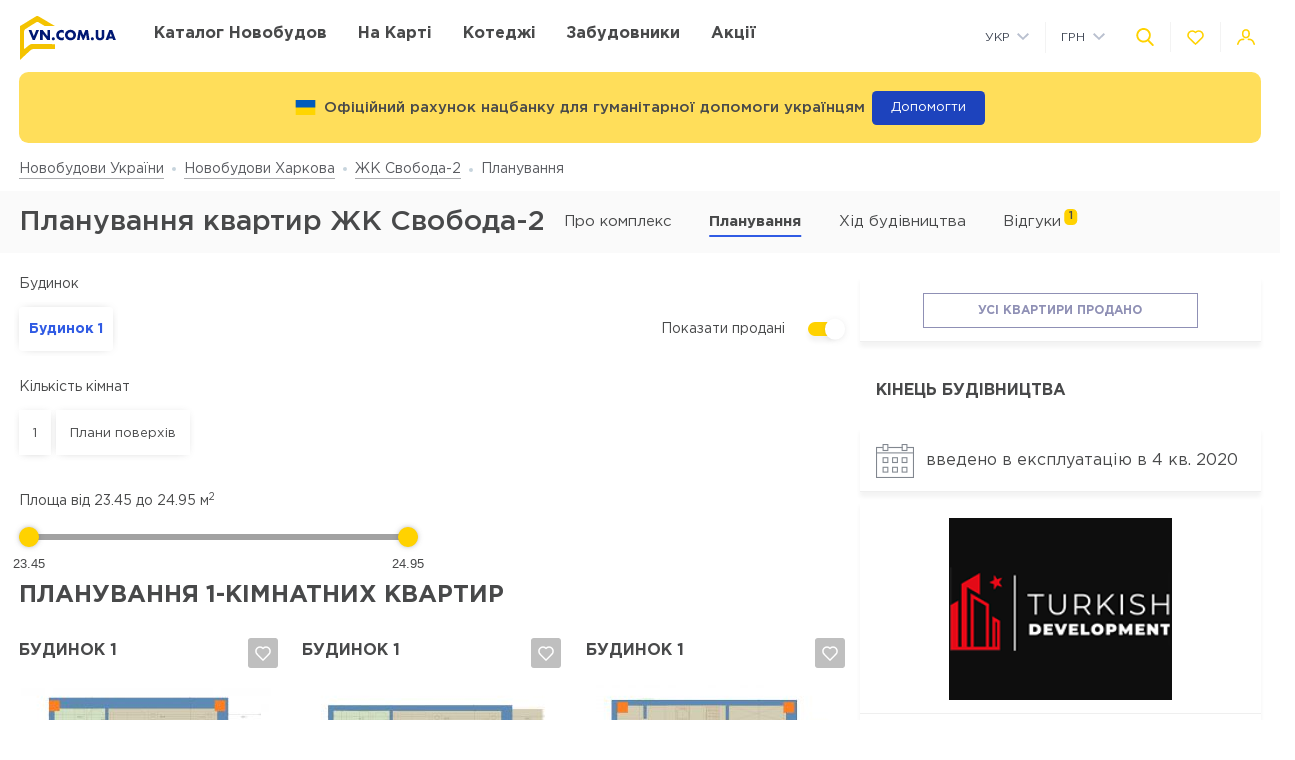

--- FILE ---
content_type: text/html; charset=UTF-8
request_url: https://vn.com.ua/ua/complex/zhk-svoboda-2/layout
body_size: 26953
content:
<!DOCTYPE html>
<html lang="ua" dir="ltr">
    <!-- (c) студия Wezom | www.wezom.com.ua -->
    <head>
        <meta charset="utf-8">
<meta http-equiv="x-ua-compatible" content="ie=edge">
<title>Планування квартир ЖК Свобода-2</title>
    <meta name="description" lang="ru-ru"
          content="Повний перелік планувань ЖК Свобода-2.">
    <link href="https://api.mapbox.com/mapbox-gl-js/v1.12.0/mapbox-gl.css" rel="stylesheet" media="none" onload="if(media!=='all')media='all'"/>
    <link rel="canonical" href="//vn.com.ua/ua/complex/zhk-svoboda-2/layout"/>
<meta property="og:title" content="Планування квартир ЖК Свобода-2">
<meta property="og:type" content="website">
<meta property="og:site_name" content="vn.com.ua">
<meta property="og:url"
      content="https://vn.com.ua/ua/complex/zhk-svoboda-2/layout">
<meta property="og:description" content="Повний перелік планувань ЖК Свобода-2.">
<meta property="og:image" content="//vn.com.ua/Media/assets/images/logo.svg"/>
<meta property="og:img" content="//vn.com.ua/Media/assets/images/logo.svg"/>
<link rel="image_src" href="//vn.com.ua/Media/assets/images/logo.svg"/>
<meta name="twitter:image:src" content="//vn.com.ua/Media/assets/images/logo.svg"/>

<link rel="alternate" hreflang="ru-UA" href="//vn.com.ua/complex/zhk-svoboda-2/layout">
<link rel="alternate" hreflang="uk-UA" href="//vn.com.ua/ua/complex/zhk-svoboda-2/layout">
<meta name="format-detection" content="telephone=no">
<meta name="format-detection" content="address=no">


<meta name="HandheldFriendly" content="True">
<meta name="MobileOptimized" content="320">
<meta name="apple-mobile-web-app-capable" content="yes">
<meta name="viewport" content="width=device-width, minimum-scale=1.0, maximum-scale=1.0, user-scalable=no">

<link rel="apple-touch-icon" sizes="180x180" href="/Media/assets/favicons/apple-touch-icon.png">
<link rel="icon" type="image/png" sizes="32x32" href="/Media/assets/favicons/favicon-32x32.png">
<link rel="icon" type="image/png" sizes="16x16" href="/Media/assets/favicons/favicon-16x16.png">
<link rel="manifest" href="/Media/assets/favicons/manifest.json">
<link rel="mask-icon" href="/Media/assets/favicons/safari-pinned-tab.svg" color="#ffd200">
<meta name="apple-mobile-web-app-title" content="Vse Novostroyki">
<meta name="application-name" content="Vse Novostroyki">
<meta name="msapplication-TileColor" content="#305be4">
<meta name="msapplication-TileImage" content="/Media/assets/favicons/mstile-144x144.png">
<meta name="msapplication-config" content="/Media/assets/favicons/browserconfig.xml">
<meta name="theme-color" content="#ffd200">
<script id="projectConfig">
	window.initConfig = {
		route: {
			media: '../../Media',
			ajax: {
				gmap: {
					builder: '',
					complex: '',
                    infoWindowNew: '//vn.com.ua/ua/ajax/mapItem'
                },
                favorites:{
                    default: '//vn.com.ua/ua/ajax/favorites',
                    projects: '//vn.com.ua/ua/ajax/favoritesProjects'
                },
                filter: {
                    main: '//vn.com.ua/ua/ajax/getParamsFilter',
                    layout: '//vn.com.ua/ua/ajax/getLayoutFilter',
                    construction: '//vn.com.ua/ua/ajax/getConstructionFilter',
                },
                livesearch: '//vn.com.ua/ua/ajax/search',
                currencies: '//vn.com.ua/ua/ajax/setCurrency'
            }
		},
		googleMapsApi: {
			key: 'AIzaSyDNNjQ50A_ELwkYQ-3OtEQLdfvRDHUWanM'
		}
	}
</script>

<style>html{-ms-text-size-adjust:100%;-webkit-text-size-adjust:100%}body{margin:0}article,aside,footer,header,nav,section{display:block}h1{font-size:2em;margin:.67em 0}figcaption,figure,main{display:block}figure{margin:1em 40px}hr{-webkit-box-sizing:content-box;box-sizing:content-box;height:0;overflow:visible}pre{font-family:monospace,monospace;font-size:1em}a{background-color:transparent;-webkit-text-decoration-skip:objects}abbr[title]{border-bottom:none;text-decoration:underline;-webkit-text-decoration:underline dotted;text-decoration:underline dotted}b,strong{font-weight:inherit;font-weight:bolder}code,kbd,samp{font-family:monospace,monospace;font-size:1em}dfn{font-style:italic}mark{background-color:#ff0;color:#000}small{font-size:80%}sub,sup{font-size:75%;line-height:0;position:relative;vertical-align:baseline}sub{bottom:-.25em}sup{top:-.5em}audio,video{display:inline-block}audio:not([controls]){display:none;height:0}img{border-style:none}svg:not(:root){overflow:hidden}button,input,optgroup,select,textarea{font-family:sans-serif;font-size:100%;line-height:1.15;margin:0}button,input{overflow:visible}button,select{text-transform:none}[type=reset],[type=submit],button,html [type=button]{-webkit-appearance:button}[type=button]::-moz-focus-inner,[type=reset]::-moz-focus-inner,[type=submit]::-moz-focus-inner,button::-moz-focus-inner{border-style:none;padding:0}[type=button]:-moz-focusring,[type=reset]:-moz-focusring,[type=submit]:-moz-focusring,button:-moz-focusring{outline:1px dotted ButtonText}fieldset{padding:.35em .75em .625em}legend{-webkit-box-sizing:border-box;box-sizing:border-box;color:inherit;display:table;max-width:100%;padding:0;white-space:normal}progress{display:inline-block;vertical-align:baseline}textarea{overflow:auto}[type=checkbox],[type=radio]{-webkit-box-sizing:border-box;box-sizing:border-box;padding:0}[type=number]::-webkit-inner-spin-button,[type=number]::-webkit-outer-spin-button{height:auto}[type=search]{-webkit-appearance:textfield;outline-offset:-2px}[type=search]::-webkit-search-cancel-button,[type=search]::-webkit-search-decoration{-webkit-appearance:none}::-webkit-file-upload-button{-webkit-appearance:button;font:inherit}details,menu{display:block}summary{display:list-item}canvas{display:inline-block}[hidden],template{display:none}html{position:relative;height:auto;min-height:100%;font-family:Gotham Pro,-apple-system,BlinkMacSystemFont,Segoe UI,Helvetica,Arial,sans-serif;color:#80848d;line-height:1.15;font-size:12px}*,:after,:before{-webkit-box-sizing:inherit;box-sizing:inherit}body{position:relative;height:auto;min-height:100%;-webkit-box-sizing:border-box;box-sizing:border-box;min-width:320px;background-color:#fff;overflow-x:hidden;overflow-y:scroll!important;-webkit-transition:opacity .25s ease;transition:opacity .25s ease}body.frame-widget{min-width:0}body .overlay{content:"";position:fixed;top:0;left:0;bottom:0;z-index:1;display:block;width:100vw;background-color:transparent;-webkit-tap-highlight-color:rgba(0,0,0,0);cursor:pointer;opacity:0;visibility:hidden;-webkit-transition-property:opacity,background-color;transition-property:opacity,background-color;-webkit-transition-duration:.25s;transition-duration:.25s;-webkit-transition-timing-function:ease;transition-timing-function:ease}body.script-error{opacity:1!important}body.waiting-for-tap{cursor:pointer;-webkit-tap-highlight-color:rgba(0,0,0,0)}body.mobile-menu-is-open{overflow:hidden!important}body.mobile-menu-is-open .overlay{z-index:105;background-color:rgba(0,0,0,.6);opacity:1;visibility:visible}a{color:inherit;text-decoration:underline}b,strong{font-weight:700}pre{padding:1.2em;-moz-tab-size:4;-o-tab-size:4;tab-size:4;border-width:0;white-space:pre-wrap;word-wrap:break-word;font-family:Consolas,Liberation Mono,Menlo,Courier,monospace}img{max-width:100%;height:auto}small{display:inline-block;vertical-align:text-bottom}a svg,button svg{pointer-events:none}audio[controls]{display:block;width:100%}iframe,video{max-width:100%}.hr,hr{display:block;width:100%;margin:1.375rem 0;border-width:0;border-top:1px solid #fafafa;opacity:1}button,input,select,textarea{background-color:#fff;border-radius:0;font-family:Gotham Pro,-apple-system,BlinkMacSystemFont,Segoe UI,Helvetica,Arial,sans-serif;-webkit-appearance:none;-moz-appearance:none;appearance:none}[type=reset],[type=submit],button,html [type=button]{-webkit-appearance:none}.is-disabled,[disabled]{opacity:.5;pointer-events:none;-webkit-transition:opacity .2s ease;transition:opacity .2s ease}.content{-webkit-box-flex:1;-ms-flex-positive:1;flex-grow:1;-ms-flex-negative:0;flex-shrink:0;background-color:#fff}::-moz-selection{background-color:#ffd200;color:#fff;text-shadow:none}::selection{background-color:#ffd200;color:#fff;text-shadow:none}.no-mobiledevice ::-webkit-scrollbar{width:6px;height:6px}.no-mobiledevice ::-webkit-scrollbar-track{border-radius:10px;background:rgba(0,0,0,.1)}.no-mobiledevice ::-webkit-scrollbar-thumb{width:6px;border-radius:10px;background:rgba(0,0,0,.4);cursor:pointer;-webkit-transition:background .25s ease;transition:background .25s ease}.no-mobiledevice ::-webkit-scrollbar-thumb:hover{background:rgba(0,0,0,.6)}.no-mobiledevice ::-webkit-scrollbar-thumb:active{background:rgba(0,0,0,.8)}.lozad{opacity:0;-webkit-transition:opacity .25s ease;transition:opacity .25s ease}.lozad.lozad--is-ready,.lozad.section--with-bgi-and-overlay{opacity:1}::-webkit-scrollbar{width:6px}._vertical-centering:before{content:"";display:inline-block;vertical-align:middle;width:0;height:100%;overflow:hidden}._visuallyhidden{position:absolute!important;clip:rect(1px 1px 1px 1px);clip:rect(1px,1px,1px,1px);height:1px!important;width:1px!important;margin:-1px;padding:0!important;border:none!important;overflow:hidden}._odd-nth-child-bg:nth-child(odd){background-color:#fafafa}._gradient-truncate{position:relative}._gradient-truncate:after{content:"\00a0";position:absolute;bottom:0;right:0;z-index:1;display:block;width:50%;max-width:200px;background-image:-webkit-gradient(linear,left top,right top,from(hsla(0,0%,100%,.0001)),color-stop(75%,#fff));background-image:linear-gradient(90deg,hsla(0,0%,100%,.0001),#fff 75%);font-size:inherit;font-weight:inherit;line-height:inherit;text-align:right}._text-truncate{overflow:hidden;text-overflow:ellipsis}._nowrap,._text-truncate{white-space:nowrap}._highlight{position:relative;-webkit-transition:color .25s ease,background-color .25s ease;transition:color .25s ease,background-color .25s ease}._highlight:after,._highlight:before{content:"";position:absolute;left:0;z-index:1;display:block;width:100%;height:2px;background-color:#e4bc00}._highlight:before{top:100%;-webkit-transition:top .25s ease;transition:top .25s ease}._highlight:after{bottom:-2px}._highlight:hover:before{top:-2px}._ovh{overflow:hidden}button::-moz-focus-inner{padding:0;border:0}html{margin-right:0!important}.text{color:#48494a;font-size:14px;font-weight:400;line-height:1.428}.text--building-name{color:#fff;font-size:1rem;font-weight:700;text-transform:uppercase}.svgi,.svgi svg{display:block}.svgi svg{max-width:100%;max-height:100%}.svgi--heart{width:22px;height:22px;fill:none;stroke:inherit;stroke-width:2px}.has-favorites .svgi--heart{fill:inherit}.logo{width:98px;margin-bottom:-2px}.logo,.logo__img{display:block}.button{position:relative;-webkit-box-sizing:border-box;box-sizing:border-box;display:-webkit-inline-box;display:-ms-inline-flexbox;display:inline-flex;padding:.25em 1em;background-color:#fff;border:none;color:inherit;font-size:14px;line-height:1;text-align:center;text-decoration:none;outline:none}.button,.button__content{-webkit-box-pack:center;-ms-flex-pack:center;justify-content:center;-webkit-box-align:center;-ms-flex-align:center;align-items:center}.button__content{display:-webkit-box;display:-ms-flexbox;display:flex;width:100%}.button__svgi,.button__text{position:relative}.button__svgi{-ms-flex-negative:0;flex-shrink:0;width:1.42857em;height:1.42857em;fill:#ffd200}.button__svgi svg{position:absolute;top:0;left:0;right:0;bottom:0;margin:auto}.button__svgi--left{margin-right:12px}.button__svgi--right{margin-left:12px}.button--block{width:100%}.button--icon-only{width:30px;height:30px;padding:0;background-color:rgba(0,0,0,.25);border-radius:3px}.button--icon-only .button__svgi{width:1.28571em;height:1.28571em;margin:0;padding:0;fill:#fff}.button--brand{padding:20px 25px;background-color:#ffd200;color:#48494a;font-size:14px;font-weight:700;text-align:center;text-transform:uppercase}.button--air{padding:6px 0;background-color:transparent;color:#595b60;line-height:1}.button--air .button__svgi{fill:#ffd200}.button--air .button__text{display:inline;border-bottom:1px solid rgba(89,91,96,.5)}.button--tdn{text-decoration:none!important}.button--tdn .button__text{border:none!important}.button--white{color:#fff}.button--white .button__svgi{fill:#fff}.button--white .button__text{border-color:hsla(0,0%,100%,.5)}.button--accent{padding:8px 20px;border-radius:3px;-webkit-box-shadow:0 13px 22.08px 1.92px rgba(25,79,250,.45);box-shadow:0 13px 22.08px 1.92px rgba(25,79,250,.45);background-color:#305be4;color:#fff;font-size:14px;font-weight:400;white-space:nowrap}.button--favorites .button__svgi{fill:none;stroke:#ffd200}.button--favorites.has-favorites:after{content:attr(data-favorites-count);position:absolute;top:22px;left:20px;z-index:1;display:block;width:34px;color:#48494a;font-size:10px;font-weight:400;text-align:left;-webkit-backface-visibility:hidden;backface-visibility:hidden}.button--favorites.has-favorites .button__svgi{fill:#ffd200;stroke:#ffd200}.button--for-building-name{padding:.375rem 0;font-size:.875rem}.dropdown{position:relative}.dropdown__heading{display:-webkit-box;display:-ms-flexbox;display:flex;-webkit-box-align:center;-ms-flex-align:center;align-items:center;padding:9px}.dropdown__title{display:inline-block;color:#3e4553;font-size:12px;font-weight:400}.dropdown__icon{display:inline-block;margin-left:.5rem;width:14px;height:8px}.dropdown__icon .svgi{width:100%;height:100%;fill:#b9c0cf}.dropdown__body{position:absolute;top:100%;left:0;z-index:9;display:block;width:100%;max-width:300px;background-color:#fff;-webkit-box-shadow:0 5px 4.6px .4px rgba(23,24,25,.05);box-shadow:0 5px 4.6px .4px rgba(23,24,25,.05);overflow:hidden;opacity:0;-webkit-transform:translateY(-6px) translateZ(0);transform:translateY(-6px) translateZ(0)}.dropdown__list{list-style:none;margin:0;padding:0}.dropdown__item{display:block;padding:4px 0}.dropdown__link{display:block;padding:4px 9px;color:#3e4553;font-size:12px;font-weight:400;line-height:1.3;text-decoration:none}.dropdown--currencies .dropdown__title,.dropdown--langs .dropdown__title,.dropdown__link{text-transform:uppercase}.select-box{position:relative;display:block;width:100%;min-width:9.375rem;height:45px;-webkit-box-shadow:0 5px 4.6px .4px rgba(23,24,25,.05);box-shadow:0 5px 4.6px .4px rgba(23,24,25,.05);background-color:#fff;background-repeat:no-repeat;background-position:calc(100% - 20px) 50%}.select-box__heading{display:-webkit-box;display:-ms-flexbox;display:flex;-webkit-box-align:center;-ms-flex-align:center;align-items:center;height:100%;padding:0 3rem 0 .9375rem}.select-box__checked{display:inline-block;max-width:100%;color:#3e4553;font-size:14px;font-weight:400;white-space:nowrap;overflow:hidden;text-overflow:ellipsis}.select-box__content{position:absolute;top:100%;left:0;z-index:4;display:block;width:100%;max-height:300px;background-color:#fff;-webkit-box-shadow:0 5px 4.6px .4px rgba(23,24,25,.05);box-shadow:0 5px 4.6px .4px rgba(23,24,25,.05);overflow:hidden;opacity:0;-webkit-transform:translateY(-6px) translateZ(0);transform:translateY(-6px) translateZ(0)}.select-box__list{list-style:none;margin:0;padding:.3125rem 0 .625rem}.select-box__item{display:block}.select-box__link{display:block;padding:4px .9375rem;color:#3e4553;font-size:14px;font-weight:400;line-height:1.3;text-decoration:none}.select-box--building-by-regions{height:50px}.select-box--building-by-regions .select-box__checked{font-size:15px}.select-box--building-by-regions .select-box__link{padding:10px 15px;font-size:15px}.tooltip{z-index:7;border-radius:3px;-webkit-filter:drop-shadow(0 1px 6.23px rgba(23,24,25,.15));filter:drop-shadow(0 1px 6.23px rgba(23,24,25,.15));line-height:1.2;text-align:center;visibility:hidden;opacity:0;-webkit-backface-visibility:hidden;backface-visibility:hidden}.tooltip,.tooltip:after{position:absolute;display:block}.tooltip:after{content:"";z-index:1;width:0;height:0;border:6px solid transparent}.tooltip--bottom{top:calc(100% + 12px);margin-top:4px}.tooltip--bottom,.tooltip--bottom:after{left:50%;-webkit-transform:translateX(-50%);transform:translateX(-50%)}.tooltip--bottom:after{bottom:100%;border-bottom-color:inherit}.tooltip--white{background-color:#fff;border-color:#fff;color:#48494a}.tooltip--auto{min-width:auto;width:auto;max-width:none;padding:16px;font-size:14px}.has-tooltip{position:relative;display:inline-block}.nice-group{display:-webkit-box;display:-ms-flexbox;display:flex;-webkit-box-align:center;-ms-flex-align:center;align-items:center}.nice-group__item{position:relative}.nice-group__item:first-child{margin-left:0!important}.nice-group__item:last-child{margin-right:0!important}.nice-group__item:not(:first-child):before{content:"";position:absolute;top:0;bottom:0;z-index:1;display:block;width:0;border-left:1px solid #f3f3f3}.nice-group--def .nice-group__item{margin:0 4px}.mobile-menu .nice-group--def .nice-group__item{margin:0 14px}.nice-group--def .nice-group__item:not(:first-child):before{display:none}.mobile-menu .nice-group--def .nice-group__item:not(:first-child):before{display:block;right:calc(100% + 14px)}.nice-group--sm .nice-group__item{margin:0 6px}.nice-group--sm .nice-group__item:not(:first-child):before{right:calc(100% + .375rem)}.nice-group--in-mobile-menu{-webkit-box-pack:center;-ms-flex-pack:center;justify-content:center}.navbar{display:block;width:100%;padding:8px 0}.navbar__list{list-style:none;display:-webkit-box;display:-ms-flexbox;display:flex;-webkit-box-pack:justify;-ms-flex-pack:justify;justify-content:space-between;-webkit-box-align:center;-ms-flex-align:center;align-items:center;margin:0 -6px;padding:0}.navbar__item{display:block}.navbar__list .navbar__item+.navbar__item{margin-left:1.24988rem}.navbar__link{display:block;padding:6px;color:#48494a;font-size:14px;font-weight:700;text-transform:uppercase;text-decoration:none}.slider:not(.is-initialized){display:none}.slider,.slider__item{position:relative}.slider__item{z-index:1;display:block}.slider__item.is-active{z-index:2}.slider__dots{display:block;width:100%;text-align:center}.slider__dot{position:relative;display:inline-block;width:16px;height:16px;margin:4px 6px;padding:0;border:none;border-radius:50%;background-color:#fff;-webkit-box-shadow:0 5px 4.6px .4px rgba(23,24,25,.05);box-shadow:0 5px 4.6px .4px rgba(23,24,25,.05);font-size:0;outline:none}.slider__dot:after{content:"";position:absolute;top:0;left:0;bottom:0;right:0;z-index:1;display:block;width:100%;height:100%;margin:auto;background-color:#ffd200;border-radius:inherit;-webkit-transform-origin:center;transform-origin:center;-webkit-transform:scale(0);transform:scale(0)}.slider__dot.is-active{border-color:#ffd200}.slider__dot.is-active:after{-webkit-transform:scale(1);transform:scale(1)}.slider__arrow{position:absolute;top:50%;-webkit-transform:translateY(-50%) translateZ(0);transform:translateY(-50%) translateZ(0);z-index:3;display:block;width:44px;height:38px;padding:0;border:none;background-color:rgba(0,0,0,.4);font-size:0;outline:none}.slider__arrow .svgi{position:absolute;top:0;left:0;right:0;bottom:0;z-index:3;width:12px;height:20px;margin:auto;fill:#b4b4b4;-webkit-transform:translateX(0) translateZ(0);transform:translateX(0) translateZ(0)}.slider__arrow .svgi svg{width:100%;height:100%;margin:auto}.slider__arrow--prev{left:0}.slider__arrow--next{right:0}.slider.has-dots{margin-bottom:1.875rem}.slider.has-dots .slider__dots{position:absolute;bottom:-1.875rem;left:0;z-index:1}.slider--builder-media-cards{max-width:100%}.slider--builder-media-cards .slider__stage{margin-bottom:-15px;padding-bottom:15px}.slider--builder-media-cards .slider__stage>div{display:-webkit-box;display:-ms-flexbox;display:flex;-webkit-box-pack:center;-ms-flex-pack:center;justify-content:center;min-width:100%!important}.slider--builder-media-cards .slider__item{height:100%;padding:0 10px}.slider--builder-media-cards .slider__dots{display:none}.slider--builder-media-cards .slider__arrow{display:block;background-color:transparent}.slider--builder-media-cards .slider__arrow .svgi{width:18px;height:32px}.slider--builder-media-cards .slider__arrow--prev{left:-25px}.slider--builder-media-cards .slider__arrow--next{right:-25px}.site-search{position:relative;z-index:3;width:100%;outline:none}.site-search,.site-search__heading{display:block}.site-search__body{position:absolute;top:100%;left:0;z-index:6;display:block;width:100%;padding:0;background-color:#fff;-webkit-box-shadow:0 5px 4.6px .4px rgba(23,24,25,.15);box-shadow:0 5px 4.6px .4px rgba(23,24,25,.15);opacity:0;-webkit-transform:translateY(-6px) translateZ(0);transform:translateY(-6px) translateZ(0)}.site-search__control{position:relative;display:-webkit-box;display:-ms-flexbox;display:flex;-webkit-box-shadow:0 4px 4.6px .4px rgba(23,24,25,.1);box-shadow:0 4px 4.6px .4px rgba(23,24,25,.1)}.site-search__input{-webkit-box-flex:1;-ms-flex-positive:1;flex-grow:1;-ms-flex-negative:0;flex-shrink:0;-ms-flex-preferred-size:auto;flex-basis:auto;display:block;height:100%}.site-search__input:after{content:attr(data-short-query);position:absolute;top:100%;left:0;z-index:1;display:none;width:100%;padding:.5rem 1.25rem;-webkit-box-shadow:0 5px 4.6px .4px rgba(23,24,25,.05);box-shadow:0 5px 4.6px .4px rgba(23,24,25,.05);background-color:#fff;color:#dd6540;font-size:12px;text-align:left;white-space:nowrap;overflow:hidden;text-overflow:ellipsis}.site-search__input input{display:block;width:100%;height:100%;padding:12px 20px;border-width:1px;border-style:solid;border-color:#ededed transparent #ededed #ededed;outline:none}.site-search__input input::-webkit-input-placeholder{color:#a2a2a2;font-size:14px;font-weight:400}.site-search__input input:-ms-input-placeholder,.site-search__input input::-ms-input-placeholder{color:#a2a2a2;font-size:14px;font-weight:400}.site-search__button-text{-webkit-box-flex:0;-ms-flex-positive:0;flex-grow:0;-ms-flex-negative:0;flex-shrink:0;display:block;height:100%}.site-search__button-text .button{width:100%;height:100%;padding:14px 34px}.site-search__button-icon{display:none}.site-search__button-close,.site-search__button-search{height:100%;border-radius:0;border-width:1px;border-style:solid;-webkit-box-shadow:none;box-shadow:none;background-color:#fff}.site-search__button-close{border-color:#ededed transparent #ededed #ededed}.site-search__button-close .button__svgi{fill:#c5c5c5}.site-search__button-search{border-color:#ededed #ededed #ededed transparent}.site-search__button-search .button__svgi{fill:#ffd200}.site-search__suggestion{position:relative;display:block;width:100%;padding:1.25rem 1.75rem;max-height:450px;background-color:#fff;overflow:hidden}.site-search__all-results{display:block;padding:.9375rem 1.75rem;border-top:1px solid #fafafa}.site-search__all-results-link{display:inline-block;border-bottom:1px solid rgba(19,52,127,.2);color:rgba(19,52,127,.7);font-size:14px;font-weight:400;text-decoration:none}.site-search--def .site-search__button-text{-ms-flex-preferred-size:120px;flex-basis:120px;display:none}.site-search--def .site-search__button-icon{display:block}.site-search--def .site-search__button-close,.site-search--def .site-search__button-search{width:45px}.site-search--def .site-search__control{height:45px}.site-search--def .site-search__input input{border-color:#ededed transparent;padding:12px 10px}.site-search--def .site-search__body{left:1px;width:calc(100% - 2px)}.site-search--def .site-search__all-results,.site-search--def .site-search__suggestion{padding-left:56px}.site-search--lg{max-width:740px}.site-search--lg .site-search__button-text{-ms-flex-preferred-size:180px;flex-basis:180px;display:none}.site-search--lg .site-search__button-icon{display:block}.site-search--lg .site-search__control{height:55px}.site-search--lg .site-search__button-search{width:55px}.media-card{display:-webkit-box;display:-ms-flexbox;display:flex}.media-card__aside{-ms-flex-negative:0;flex-shrink:0;margin-right:1.25rem}.media-card__link-container{width:100%;display:-webkit-box;display:-ms-flexbox;display:flex;-webkit-box-pack:justify;-ms-flex-pack:justify;justify-content:space-between;-webkit-box-align:center;-ms-flex-align:center;align-items:center;font-size:.875rem}.media-card__developer-logo{max-height:30px;width:auto}.media-card__developer{display:-webkit-box;display:-ms-flexbox;display:flex;-webkit-box-align:center;-ms-flex-align:center;align-items:center;text-decoration-skip-ink:none}.media-card__city{margin-bottom:1.5625rem;font-size:.875rem}.media-card__img{display:block;margin:0 auto}.media-card__img[href]{text-decoration:none}.media-card__img img{display:block;margin:0 auto;-webkit-backface-visibility:hidden;backface-visibility:hidden}.media-card__main{-webkit-box-flex:1;-ms-flex-positive:1;flex-grow:1}.media-card__title{display:block;color:#48494a;font-size:1rem;font-weight:700;text-transform:uppercase;text-decoration:none;min-height:1.15em;line-height:1.15}.media-card__desc{display:block;margin-bottom:12px;color:#48494a;font-size:.875rem;font-weight:400;line-height:1.5}.media-card__desc strong{font-weight:700}.media-card__link{display:inline-block;border-bottom:1px solid rgba(19,52,127,.2);color:rgba(19,52,127,.7);font-size:.875rem;font-weight:400;text-decoration:none}.media-card__link--flex-shrink-none{-ms-flex-negative:0;flex-shrink:0}.media-card--builder{-webkit-box-align:center;-ms-flex-align:center;align-items:center;max-width:400px;height:100%;margin:0 auto;padding:1.125rem;-webkit-box-shadow:0 5px 4.6px .4px rgba(23,24,25,.05);box-shadow:0 5px 4.6px .4px rgba(23,24,25,.05);background-color:#fff}.media-card--builder .media-card__aside{-ms-flex-negative:1;flex-shrink:1;max-width:7.5rem;min-width:5rem;margin-right:1.25rem}.media-card--builder .media-card__desc{height:2.625rem;font-size:.875rem;font-weight:400;line-height:1.5;overflow:hidden}.social__list{list-style:none;display:-webkit-box;display:-ms-flexbox;display:flex;-webkit-box-align:center;-ms-flex-align:center;align-items:center;margin:0;padding:0}.social__item{display:block}.social__item+.social__item{margin-left:1.5625rem}.social__link{display:block}.social__link .svgi{fill:none;fill-rule:evenodd}.social__link .svgi--fb{stroke:#ffd200;stroke-linejoin:round;stroke-width:2px}.social__link .svgi--inst{fill:#ffd200}.links-bundle{display:block}.links-bundle__heading{display:block;margin-bottom:.9375rem}.links-bundle__title{display:block;color:#80868e;font-size:16px;font-weight:500}.developer__link{display:inline-block}.copyright,.developer__img{display:block}.copyright{color:#80868e;font-size:12px;font-weight:400;line-height:1.666}.mobile-menu{position:fixed;top:0;left:0;bottom:0;z-index:110;display:block;width:90vw;max-width:295px;background-color:#fff;color:#fff;overflow:auto;-webkit-transform:translateX(-100%) translateZ(0);transform:translateX(-100%) translateZ(0);opacity:0}.mobile-menu__heading{display:block;padding:30px 14px 26px;border-bottom:1px solid #f3f3f3}.mobile-menu__body{display:block;padding:12px 14px 16px}.mobile-menu__logo{display:block;max-width:98px;margin-bottom:5px}.mobile-menu__logo img{display:block}.mobile-menu__list{list-style:none;margin:-10px 0;padding:0}.mobile-menu__item{display:-webkit-box;display:-ms-flexbox;display:flex;-webkit-box-align:start;-ms-flex-align:start;align-items:flex-start;margin:28px 0}.mobile-menu__icon{position:relative;width:20px;height:20px;margin-right:10px;fill:#ffd200}.mobile-menu__icon svg{position:absolute;top:0;left:0;right:0;bottom:0;z-index:1;display:block;margin:auto}.mobile-menu__link{display:inline-block;margin:0;padding:0;color:#48494a;font-size:14px;font-weight:400;line-height:1;text-decoration:none}.mobile-menu__text{display:inline-block;padding:4px 0}.mobile-menu__sublist{list-style:none;margin:15px 0 15px -1.25rem;padding:2px 0 2px 1.25rem;border-left:1px solid #ffd200}.mobile-menu__subitem{display:block;padding:2px 0}.mobile-menu__subitem .mobile-menu__link{padding:6px 0}.mobile-menu__item-carret{width:6px;height:6px;fill:#ffd200;-webkit-transform-origin:center;transform-origin:center}.go-top{position:fixed;bottom:22px;right:22px;z-index:15;display:-webkit-box;display:-ms-flexbox;display:flex;-webkit-box-pack:center;-ms-flex-pack:center;justify-content:center;-webkit-box-align:center;-ms-flex-align:center;align-items:center;width:44px;height:44px;border:2px solid transparent;border-radius:12px;background-color:rgba(48,91,228,.5);opacity:0;-webkit-transform:scale(.5);transform:scale(.5)}.go-top .svgi{width:34%;height:50%;fill:#fff}.go-top .svgi svg{margin:auto}.wrapper{position:relative;display:-webkit-box;display:-ms-flexbox;display:flex;-webkit-box-orient:vertical;-webkit-box-direction:normal;-ms-flex-direction:column;flex-direction:column;height:auto;min-height:100vh;min-width:320px;background-color:#fff}.container{width:calc(100% - 2.5rem);-ms-flex-preferred-size:100%;flex-basis:100%;max-width:1400px;-webkit-box-sizing:content-box;box-sizing:content-box;padding-left:1.25rem;padding-right:1.25rem;margin-left:auto;margin-right:auto}.container:after,.container :after,.container:before,.container :before,.container>*{-webkit-box-sizing:border-box;box-sizing:border-box}.container .container{width:100%;padding-left:0;padding-right:0}.container:after,.container:before{content:"";display:table}.container:after{clear:both}.header{position:relative;z-index:6;display:block;padding:8px 0;background-color:#fff}.page-is-on-top .header{-webkit-box-shadow:none;box-shadow:none}.header__top .button{font-size:13px}.header__top .dropdown__link,.header__top .dropdown__title{font-size:12px}.header__site-search{position:fixed;top:0;left:0;z-index:100;width:100%;max-width:100%;-webkit-transform:translateY(-150%) translateZ(0);transform:translateY(-150%) translateZ(0)}.header__control-button{padding-left:6px;padding-right:6px}.section{position:relative;padding:2.8125rem 0}.section__heading{display:block;margin-bottom:1.875rem}.section__title{display:block;color:#48494a;font-size:1.875rem;font-weight:500}.section__footer{display:block;margin-top:1.875rem}.section__site-search{margin:0 auto}.section--with-bgi-and-overlay{background-repeat:no-repeat;background-position:50% 50%;background-size:cover}.section--with-bgi-and-overlay:after{content:"";position:absolute;top:0;left:0;z-index:1;width:100%;height:100%;display:block;background-color:rgba(26,28,33,.5)}.section--with-bgi-and-overlay .section__content,.section--with-bgi-and-overlay .section__footer,.section--with-bgi-and-overlay .section__heading{position:relative;z-index:2}.section--hero{z-index:auto;display:-webkit-box;display:-ms-flexbox;display:flex;-webkit-box-orient:vertical;-webkit-box-direction:normal;-ms-flex-direction:column;flex-direction:column;min-height:33.59375vw;margin-bottom:-3.75rem;padding:2.5rem 0 3.75rem}.section--hero+.section{position:relative;z-index:1}.section--hero .section__heading{padding-bottom:.9375rem}.section--hero .section__content{z-index:3;-webkit-box-flex:1;-ms-flex-positive:1;flex-grow:1;-ms-flex-negative:0;flex-shrink:0}.section--hero .section__title{display:block;color:#fff;font-size:2.75rem;font-weight:700;text-align:center;text-transform:uppercase}.section--builder-promo{display:-webkit-box;display:-ms-flexbox;display:flex;-webkit-box-orient:vertical;-webkit-box-direction:normal;-ms-flex-direction:column;flex-direction:column;-webkit-box-pack:center;-ms-flex-pack:center;justify-content:center;-webkit-box-align:center;-ms-flex-align:center;align-items:center;height:29.6875vw;min-height:300px;padding:1.5625rem 0}.section--building-cards{z-index:1;padding-top:.875rem;padding-bottom:.875rem}.section--buildings-by-regions{z-index:10;padding:4.375rem 0 5rem}.section--buildings-by-regions:after{background-color:rgba(27,65,186,.8)}.section--buildings-by-regions .section__title{color:#fff}.section--advantages .section__heading{margin-bottom:3.125rem}.section--separated{padding:2.5rem 0}.section--separated .grid--spaces-section-separated{margin:-2.5rem -1.25rem}.section--separated .grid--spaces-section-separated>*{padding:2.5rem 1.31579rem}.section--separated .section__heading{margin-bottom:2.8125rem}.section--separated .section--news{padding:0}.section--contacts{background-color:#fff}.section--pagination{padding:1.5625rem 0 0}.section--lk-form-user-data{padding:2.8125rem 0 7.5rem}.section--small-heading .section__title{font-size:16px;font-weight:700;text-transform:uppercase;text-align:center}.section--search{padding:1.25rem 0 4.6875rem}.section--search+.section--search{padding-top:0}.section--search .section__title{font-size:1.5rem;font-weight:700;text-transform:uppercase;text-align:center}.section--error-404{padding:3.75rem 0 5.625rem}.section--building-view-cover{padding:0}.section--building-view-cover .section__content>.container{position:absolute;top:0;left:50%;-webkit-transform:translateX(-50%) translateZ(0);transform:translateX(-50%) translateZ(0);z-index:1;display:block}.section--building-view-gallery-slider{padding:12px 0 28px;background-color:#fafafa}.section--gmap{padding:0}.section--wysiwyg{padding-top:5px}.grid{display:-webkit-box;display:-ms-flexbox;display:flex;-ms-flex-wrap:wrap;flex-wrap:wrap;list-style:none;padding:0;margin:0}.grid--hspaces-md{margin-left:-.46875rem;margin-right:-.46875rem}.grid--hspaces-md>*{padding-left:.46875rem;padding-right:.46875rem}.grid--hspaces-def{margin-left:-.625rem;margin-right:-.625rem}.grid--hspaces-def>*{padding-left:.625rem;padding-right:.625rem}.grid--spaces-def{margin:-.625rem}.grid--spaces-def>*{padding:.625rem}.grid--spaces-lg>*{padding:.78125rem}.grid--spaces-xl{margin:-.9375rem}.grid--spaces-xl>*{padding:.9375rem}.gcell{position:relative;min-width:0;min-height:1px;-webkit-box-sizing:border-box;box-sizing:border-box}.gcell--auto{-ms-flex-preferred-size:auto;flex-basis:auto;width:auto;max-width:none;min-width:1px}.gcell--12{-ms-flex-preferred-size:100%;flex-basis:100%;width:100%;max-width:100%}._flex{display:-webkit-box;display:-ms-flexbox;display:flex}._items-center{-webkit-box-align:center;-ms-flex-align:center;align-items:center}._ml-auto{margin-left:auto}._mr-ms{margin-right:.625rem}._mt-def{margin-top:1.25rem}._ml-lg{margin-left:1.5625rem}._pt-mg{padding-top:2.5rem}._text-right{text-align:right}._text-center{text-align:center}._hide{display:none!important}@media only screen and (min-width:360px){.mobile-menu{max-width:320px}}@media only screen and (min-width:376px){.section--hero{margin-bottom:-4.0625rem;padding:3.75rem 0 4.0625rem}.section--hero .section__title{font-size:3.125rem}.gcell--xs-12{-ms-flex-preferred-size:100%;flex-basis:100%;width:100%;max-width:100%}}@media only screen and (min-width:481px){html{font-size:13px}.section--search .section__title{text-align:left}.section--error-404{padding:5rem 0 6.875rem}.gcell--sm-5{-ms-flex-preferred-size:41.66667%;flex-basis:41.66667%;width:41.66667%;max-width:41.66667%}.gcell--sm-7{-ms-flex-preferred-size:58.33333%;flex-basis:58.33333%;width:58.33333%;max-width:58.33333%}._sm-mt-none{margin-top:0}}@media only screen and (min-width:641px){.button--brand{padding:20px 44px}.nice-group--def .nice-group__item{margin:0 10px}.nice-group--def .nice-group__item:not(:first-child):before{display:block;right:calc(100% + .625rem)}.header{padding:.875rem 0}.section--hero{margin-bottom:-4.375rem;padding:5.625rem 0 4.6875rem}.section--hero .section__heading{padding-bottom:1.875rem}.section--hero .section__title{font-size:3.5rem}._ms-hide{display:none!important}}@media only screen and (min-width:768px){html{font-size:14px}.site-search--lg .site-search__button-text{display:block}.site-search--lg .site-search__button-icon{display:none}.go-top{bottom:2.75rem;right:2.75rem}.section--hero{margin-bottom:-5rem;padding:8.125rem 0 5rem}.section--hero .section__title{font-size:3.875rem}.section--separated .section__heading{margin-bottom:1.875rem}.section--pagination{padding:1.5625rem 0 1.875rem}.section--small-heading .section__title{text-align:left}.section--error-404{padding:6.875rem 0 8.125rem}}@media only screen and (min-width:800px){.slider--builder-media-cards{max-width:calc(100% - 40px);margin:0 auto}.slider--builder-media-cards.has-dots{margin-bottom:0}.slider--builder-media-cards .slider__arrow--prev{left:auto;right:100%}.slider--builder-media-cards .slider__arrow--next{right:auto;left:100%}.media-card--builder{max-width:680px}}@media only screen and (min-width:1025px){html{font-size:15px}.button--brand{padding:20px 64px}.header{padding:14px 0 11px}.section--hero{margin-bottom:-5.625rem;padding:10.625rem 0 5.3125rem}.section--hero .section__title{font-size:4.5rem}.section--separated{padding:2.5rem 0}.section--separated .grid--spaces-section-separated{margin:-2.5rem -3.33333rem}.section--separated .grid--spaces-section-separated>*{padding:2.5rem 3.50877rem}.section--error-404{padding:10rem 0 11.875rem}._def-flex-grow{-webkit-box-flex:1;-ms-flex-positive:1;flex-grow:1}._def-hide{display:none!important}}@media only screen and (min-width:1200px){.nice-group__item--search-button{display:none}.nice-group__item--search-button+.nice-group__item{margin-left:0}.nice-group__item--search-button+.nice-group__item:before{display:none!important}.navbar__list{-webkit-box-pack:start;-ms-flex-pack:start;justify-content:flex-start}.site-search--def .site-search__button-text{display:block}.site-search--def .site-search__button-icon{display:none}.site-search--def .site-search__input input{padding:12px 20px;border-color:#ededed transparent #ededed #ededed}.site-search--def .site-search__all-results,.site-search--def .site-search__suggestion{padding-left:1.75rem}.header__controls-group{display:block;width:480px;max-width:480px}.header__site-search{position:relative;top:auto;left:auto;z-index:auto;width:480px;max-width:480px;-webkit-transform:none;transform:none}}@media only screen and (min-width:1281px){html{font-size:16px}.grid--lg-hspaces-def{margin-left:-.625rem;margin-right:-.625rem}.grid--lg-hspaces-def>*{padding-left:.625rem;padding-right:.625rem}._lg-flex-nogrow{-webkit-box-flex:0;-ms-flex-positive:0;flex-grow:0}}@media only screen and (min-width:1441px){.slider--builder-media-cards{max-width:100%}}@media only screen and (max-width:1024px){::-webkit-scrollbar{-webkit-appearance:none}::-webkit-scrollbar:horizontal{height:3px}::-webkit-scrollbar-thumb{background-color:#80868e;border-radius:10px}::-webkit-scrollbar-track{border-radius:10px;background-color:#fff}.site-search--def .site-search__suggestion{max-height:224px}.header{position:-webkit-sticky;position:sticky;top:0;z-index:90;-webkit-box-shadow:0 0 3px 2px rgba(0,0,0,.15);box-shadow:0 0 3px 2px rgba(0,0,0,.15)}._def-show{display:none!important}}@media only screen and (max-width:799px){.section--slider{padding-bottom:0}}@media only screen and (max-width:640px){.header__control-button .button__text{display:none}.header__control-button .button__svgi{margin:0}._ms-show{display:none!important}}@media only screen and (max-width:480px){.section--buildings-by-regions .section__heading{max-width:200px;margin:0 auto 3.75rem;text-align:center}}</style>


<link rel="preload" href="/Media/fonts/fonts.css" as="style" onload="this.onload=null;this.rel='stylesheet'">

<script>!function(a,b){"function"==typeof define&&define.amd?define([],function(){return a.svg4everybody=b()}):"object"==typeof exports?module.exports=b():a.svg4everybody=b()}(this,function(){function a(a,b){if(b){var c=document.createDocumentFragment(),d=!a.getAttribute("viewBox")&&b.getAttribute("viewBox");d&&a.setAttribute("viewBox",d);for(var e=b.cloneNode(!0);e.childNodes.length;)c.appendChild(e.firstChild);a.appendChild(c)}}function b(b){b.onreadystatechange=function(){if(4===b.readyState){var c=b._cachedDocument;c||(c=b._cachedDocument=document.implementation.createHTMLDocument(""),c.body.innerHTML=b.responseText,b._cachedTarget={}),b._embeds.splice(0).map(function(d){var e=b._cachedTarget[d.id];e||(e=b._cachedTarget[d.id]=c.getElementById(d.id)),a(d.svg,e)})}},b.onreadystatechange()}function c(c){function d(){for(var c=0;c<l.length;){var g=l[c],h=g.parentNode;if(h&&/svg/i.test(h.nodeName)){var i=g.getAttribute("xlink:href");if(e&&(!f.validate||f.validate(i,h,g))){h.removeChild(g);var m=i.split("#"),n=m.shift(),o=m.join("#");if(n.length){var p=j[n];p||(p=j[n]=new XMLHttpRequest,p.open("GET",n),p.send(),p._embeds=[]),p._embeds.push({svg:h,id:o}),b(p)}else a(h,document.getElementById(o))}}else++c}k(d,67)}var e,f=Object(c),g=/\bTrident\/[567]\b|\bMSIE (?:9|10)\.0\b/,h=/\bAppleWebKit\/(\d+)\b/,i=/\bEdge\/12\.(\d+)\b/;e="polyfill"in f?f.polyfill:g.test(navigator.userAgent)||(navigator.userAgent.match(i)||[])[1]<10547||(navigator.userAgent.match(h)||[])[1]<537;var j={},k=window.requestAnimationFrame||setTimeout,l=document.getElementsByTagName("use");e&&d()}return c});
	;(function(){document.addEventListener("DOMContentLoaded",function(){svg4everybody()})})();</script>
<script>"use strict";!function(o){o.localStorageSupport=function(t){try{return o.localStorage.setItem(t,t),o.localStorage.removeItem(t),!0}catch(t){return!1}}("test-key"),o.localStorageWrite=function(t,e){try{o.localStorage.setItem(t,e)}catch(t){console.warn("localStorageWrite"),console.warn(t)}}}(window);</script>
                    <meta name="google-site-verification" content="fWDOtzWdwI0lPfTS7JENachrmBug3xr0KIyIPH07BSM" />                    <!-- Global site tag (gtag.js) - Google Analytics -->
<script async src="https://www.googletagmanager.com/gtag/js?id=UA-61996444-1"></script>
<script>
  window.dataLayer = window.dataLayer || [];
  function gtag(){dataLayer.push(arguments);}
  gtag('js', new Date());

  gtag('config', 'UA-61996444-1');
</script>                    <meta name="yandex-verification" content="2d0337ae31c1ccea" />                    <!-- Facebook Pixel Code -->
<script>
setTimeout(function(){
  !function(f,b,e,v,n,t,s)
  {if(f.fbq)return;n=f.fbq=function(){n.callMethod?
  n.callMethod.apply(n,arguments):n.queue.push(arguments)};
  if(!f._fbq)f._fbq=n;n.push=n;n.loaded=!0;n.version='2.0';
  n.queue=[];t=b.createElement(e);t.async=!0;
  t.src=v;s=b.getElementsByTagName(e)[0];
  s.parentNode.insertBefore(t,s)}(window, document,'script',
  'https://connect.facebook.net/en_US/fbevents.js');
  fbq('init', '799035020837568');
  fbq('track', 'PageView');
}, 2200);
</script>
<noscript><img height="1" width="1" style="display:none"
  src="https://www.facebook.com/tr?id=799035020837568&ev=PageView&noscript=1"
/></noscript>
<!-- End Facebook Pixel Code -->                    <meta name="facebook-domain-verification" content="dy6glhk8wu3r5dby7jv65gbh7c3mk0" />        
            </head>
    <body class="is-loading view-text">
                <style>button::-moz-focus-inner{padding:0;border:0}html{margin-right:0!important}.svgi,.svgi svg{display:block}.svgi svg{max-width:100%;max-height:100%}.svgi--heart{width:22px;height:22px;fill:none;stroke:inherit;stroke-width:2px}.has-favorites .svgi--heart{fill:inherit}.logo{width:98px;margin-bottom:-2px}.logo,.logo__img{display:block}.button{position:relative;-webkit-box-sizing:border-box;box-sizing:border-box;display:-webkit-inline-box;display:-ms-inline-flexbox;display:inline-flex;padding:.25em 1em;background-color:#fff;border:none;color:inherit;font-size:14px;line-height:1;text-align:center;text-decoration:none;outline:none}.button,.button__content{-webkit-box-pack:center;-ms-flex-pack:center;justify-content:center;-webkit-box-align:center;-ms-flex-align:center;align-items:center}.button__content{display:-webkit-box;display:-ms-flexbox;display:flex;width:100%}.button__svgi,.button__text{position:relative}.button__svgi{-ms-flex-negative:0;flex-shrink:0;width:1.42857em;height:1.42857em;fill:#ffd200}.button__svgi svg{position:absolute;top:0;left:0;right:0;bottom:0;margin:auto}.button__svgi--left{margin-right:12px}.button--icon-only{width:30px;height:30px;padding:0;background-color:rgba(0,0,0,.25);border-radius:3px}.button--icon-only .button__svgi{width:1.28571em;height:1.28571em;margin:0;padding:0;fill:#fff}.button--brand{padding:20px 25px;background-color:#ffd200;color:#48494a;font-size:14px;font-weight:700;text-align:center;text-transform:uppercase}.button--air{padding:6px 0;background-color:transparent;color:#595b60;line-height:1}.button--air .button__svgi{fill:#ffd200}.button--air .button__text{display:inline;border-bottom:1px solid rgba(89,91,96,.5)}.button--tdn{text-decoration:none!important}.button--tdn .button__text{border:none!important}.button--accent{padding:8px 20px;border-radius:3px;-webkit-box-shadow:0 13px 22.08px 1.92px rgba(25,79,250,.45);box-shadow:0 13px 22.08px 1.92px rgba(25,79,250,.45);background-color:#305be4;color:#fff;font-size:14px;font-weight:400;white-space:nowrap}.button--favorites .button__svgi{fill:none;stroke:#ffd200}.button--favorites.has-favorites:after{content:attr(data-favorites-count);position:absolute;top:22px;left:20px;z-index:1;display:block;width:34px;color:#48494a;font-size:10px;font-weight:400;text-align:left;-webkit-backface-visibility:hidden;backface-visibility:hidden}.button--favorites.has-favorites .button__svgi{fill:#ffd200;stroke:#ffd200}.dropdown{position:relative}.dropdown__heading{display:-webkit-box;display:-ms-flexbox;display:flex;-webkit-box-align:center;-ms-flex-align:center;align-items:center;padding:9px}.dropdown__title{display:inline-block;color:#3e4553;font-size:12px;font-weight:400}.dropdown__icon{display:inline-block;margin-left:.5rem;width:14px;height:8px}.dropdown__icon .svgi{width:100%;height:100%;fill:#b9c0cf}.dropdown__body{position:absolute;top:100%;left:0;z-index:9;display:block;width:100%;max-width:300px;background-color:#fff;-webkit-box-shadow:0 5px 4.6px .4px rgba(23,24,25,.05);box-shadow:0 5px 4.6px .4px rgba(23,24,25,.05);overflow:hidden;opacity:0;-webkit-transform:translateY(-6px) translateZ(0);transform:translateY(-6px) translateZ(0)}.dropdown__list{list-style:none;margin:0;padding:0}.dropdown__item{display:block;padding:4px 0}.dropdown__link{display:block;padding:4px 9px;color:#3e4553;font-size:12px;font-weight:400;line-height:1.3;text-decoration:none}.dropdown--currencies .dropdown__title,.dropdown--langs .dropdown__title,.dropdown__link{text-transform:uppercase}.tooltip{z-index:7;border-radius:3px;-webkit-filter:drop-shadow(0 1px 6.23px rgba(23,24,25,.15));filter:drop-shadow(0 1px 6.23px rgba(23,24,25,.15));line-height:1.2;text-align:center;visibility:hidden;opacity:0;-webkit-backface-visibility:hidden;backface-visibility:hidden}.tooltip,.tooltip:after{position:absolute;display:block}.tooltip:after{content:"";z-index:1;width:0;height:0;border:6px solid transparent}.tooltip--bottom{top:calc(100% + 12px);margin-top:4px}.tooltip--bottom,.tooltip--bottom:after{left:50%;-webkit-transform:translateX(-50%);transform:translateX(-50%)}.tooltip--bottom:after{bottom:100%;border-bottom-color:inherit}.tooltip--white{background-color:#fff;border-color:#fff;color:#48494a}.tooltip--auto{min-width:auto;width:auto;max-width:none;padding:16px;font-size:14px}.has-tooltip{position:relative;display:inline-block}.nice-group{display:-webkit-box;display:-ms-flexbox;display:flex;-webkit-box-align:center;-ms-flex-align:center;align-items:center}.nice-group__item{position:relative}.nice-group__item:first-child{margin-left:0!important}.nice-group__item:last-child{margin-right:0!important}.nice-group__item:not(:first-child):before{content:"";position:absolute;top:0;bottom:0;z-index:1;display:block;width:0;border-left:1px solid #f3f3f3}.nice-group--def .nice-group__item{margin:0 4px}.mobile-menu .nice-group--def .nice-group__item{margin:0 14px}.nice-group--def .nice-group__item:not(:first-child):before{display:none}.mobile-menu .nice-group--def .nice-group__item:not(:first-child):before{display:block;right:calc(100% + 14px)}.nice-group--sm .nice-group__item{margin:0 6px}.nice-group--sm .nice-group__item:not(:first-child):before{right:calc(100% + .375rem)}.nice-group--in-mobile-menu{-webkit-box-pack:center;-ms-flex-pack:center;justify-content:center}.navbar{display:block;width:100%;padding:8px 0}.navbar__list{list-style:none;display:-webkit-box;display:-ms-flexbox;display:flex;-webkit-box-pack:justify;-ms-flex-pack:justify;justify-content:space-between;-webkit-box-align:center;-ms-flex-align:center;align-items:center;margin:0 -6px;padding:0}.navbar__item{display:block}.navbar__list .navbar__item+.navbar__item{margin-left:1.24988rem}.navbar__link{display:block;padding:6px;color:#48494a;font-size:14px;font-weight:700;text-transform:uppercase;text-decoration:none}.site-search{position:relative;z-index:3;width:100%;outline:none}.site-search,.site-search__heading{display:block}.site-search__body{position:absolute;top:100%;left:0;z-index:6;display:block;width:100%;padding:0;background-color:#fff;-webkit-box-shadow:0 5px 4.6px .4px rgba(23,24,25,.15);box-shadow:0 5px 4.6px .4px rgba(23,24,25,.15);opacity:0;-webkit-transform:translateY(-6px) translateZ(0);transform:translateY(-6px) translateZ(0)}.site-search__control{position:relative;display:-webkit-box;display:-ms-flexbox;display:flex;-webkit-box-shadow:0 4px 4.6px .4px rgba(23,24,25,.1);box-shadow:0 4px 4.6px .4px rgba(23,24,25,.1)}.site-search__input{-webkit-box-flex:1;-ms-flex-positive:1;flex-grow:1;-ms-flex-negative:0;flex-shrink:0;-ms-flex-preferred-size:auto;flex-basis:auto;display:block;height:100%}.site-search__input:after{content:attr(data-short-query);position:absolute;top:100%;left:0;z-index:1;display:none;width:100%;padding:.5rem 1.25rem;-webkit-box-shadow:0 5px 4.6px .4px rgba(23,24,25,.05);box-shadow:0 5px 4.6px .4px rgba(23,24,25,.05);background-color:#fff;color:#dd6540;font-size:12px;text-align:left;white-space:nowrap;overflow:hidden;text-overflow:ellipsis}.site-search__input input{display:block;width:100%;height:100%;padding:12px 20px;border-width:1px;border-style:solid;border-color:#ededed transparent #ededed #ededed;outline:none}.site-search__input input::-webkit-input-placeholder{color:#a2a2a2;font-size:14px;font-weight:400}.site-search__input input:-ms-input-placeholder,.site-search__input input::-ms-input-placeholder{color:#a2a2a2;font-size:14px;font-weight:400}.site-search__button-text{-webkit-box-flex:0;-ms-flex-positive:0;flex-grow:0;-ms-flex-negative:0;flex-shrink:0;display:block;height:100%}.site-search__button-text .button{width:100%;height:100%;padding:14px 34px}.site-search__button-icon{display:none}.site-search__button-close,.site-search__button-search{height:100%;border-radius:0;border-width:1px;border-style:solid;-webkit-box-shadow:none;box-shadow:none;background-color:#fff}.site-search__button-close{border-color:#ededed transparent #ededed #ededed}.site-search__button-close .button__svgi{fill:#c5c5c5}.site-search__button-search{border-color:#ededed #ededed #ededed transparent}.site-search__button-search .button__svgi{fill:#ffd200}.site-search__suggestion{position:relative;display:block;width:100%;padding:1.25rem 1.75rem;max-height:450px;background-color:#fff;overflow:hidden}.site-search__all-results{display:block;padding:.9375rem 1.75rem;border-top:1px solid #fafafa}.site-search__all-results-link{display:inline-block;border-bottom:1px solid rgba(19,52,127,.2);color:rgba(19,52,127,.7);font-size:14px;font-weight:400;text-decoration:none}.site-search--def .site-search__button-text{-ms-flex-preferred-size:120px;flex-basis:120px;display:none}.site-search--def .site-search__button-icon{display:block}.site-search--def .site-search__button-close,.site-search--def .site-search__button-search{width:45px}.site-search--def .site-search__control{height:45px}.site-search--def .site-search__input input{border-color:#ededed transparent;padding:12px 10px}.site-search--def .site-search__body{left:1px;width:calc(100% - 2px)}.site-search--def .site-search__all-results,.site-search--def .site-search__suggestion{padding-left:56px}.breadcrumbs{display:block;padding:12px 0;background-color:#fff}.breadcrumbs__list{display:block;width:100%;text-overflow:ellipsis;overflow:hidden;white-space:nowrap}.breadcrumbs__item{display:none;vertical-align:middle;color:#595b60;font-size:14px;font-weight:400;line-height:1.25}.breadcrumbs__item:nth-last-child(2){display:inline-block}.breadcrumbs__item+.breadcrumbs__item:before{content:"<";display:inline-block;vertical-align:middle;margin:0 8px;color:#595b60}.breadcrumbs__link{display:inline-block;border-bottom:1px solid rgba(89,91,96,.5);color:inherit;font-size:inherit;font-weight:inherit;line-height:inherit;text-decoration:none;white-space:nowrap}.control-panel{position:relative;z-index:5;display:block}.control-panel__heading{display:block;padding:1.25rem 0 1.875rem;background-color:#fafafa}.control-panel__title{display:block;color:#48494a;font-size:1.875rem;font-weight:500;line-height:1.3;text-align:center;margin:1px 0}.control-panel__desc{display:block;margin-top:10px;color:#80868e;font-size:.75rem;font-weight:400;line-height:1}.news-view-cover{position:relative;display:block;max-width:1164px}.news-view-cover__img{display:block;width:100%}.news-view-cover__labels-group{position:absolute;top:0;left:0;z-index:3;-ms-flex-wrap:wrap;flex-wrap:wrap;padding:10px}.news-view-cover__labels-group,.social__list{display:-webkit-box;display:-ms-flexbox;display:flex}.social__list{list-style:none;-webkit-box-align:center;-ms-flex-align:center;align-items:center;margin:0;padding:0}.social__item{display:block}.social__item+.social__item{margin-left:1.5625rem}.social__link{display:block}.social__link .svgi{fill:none;fill-rule:evenodd}.social__link .svgi--fb{stroke:#ffd200;stroke-linejoin:round;stroke-width:2px}.social__link .svgi--inst{fill:#ffd200}.links-bundle{display:block}.links-bundle__heading{display:block;margin-bottom:.9375rem}.links-bundle__title{display:block;color:#80868e;font-size:16px;font-weight:500}.developer__link{display:inline-block}.copyright,.developer__img{display:block}.copyright{color:#80868e;font-size:12px;font-weight:400;line-height:1.666}.mobile-menu{position:fixed;top:0;left:0;bottom:0;z-index:110;display:block;width:90vw;max-width:295px;background-color:#fff;color:#fff;overflow:auto;-webkit-transform:translateX(-100%) translateZ(0);transform:translateX(-100%) translateZ(0);opacity:0}.mobile-menu__heading{display:block;padding:30px 14px 26px;border-bottom:1px solid #f3f3f3}.mobile-menu__body{display:block;padding:12px 14px 16px}.mobile-menu__logo{display:block;max-width:98px;margin-bottom:5px}.mobile-menu__logo img{display:block}.mobile-menu__list{list-style:none;margin:-10px 0;padding:0}.mobile-menu__item{display:-webkit-box;display:-ms-flexbox;display:flex;-webkit-box-align:start;-ms-flex-align:start;align-items:flex-start;margin:28px 0}.mobile-menu__icon{position:relative;width:20px;height:20px;margin-right:10px;fill:#ffd200}.mobile-menu__icon svg{position:absolute;top:0;left:0;right:0;bottom:0;z-index:1;display:block;margin:auto}.mobile-menu__link{display:inline-block;margin:0;padding:0;color:#48494a;font-size:14px;font-weight:400;line-height:1;text-decoration:none}.mobile-menu__text{display:inline-block;padding:4px 0}.mobile-menu__sublist{list-style:none;margin:15px 0 15px -1.25rem;padding:2px 0 2px 1.25rem;border-left:1px solid #ffd200}.mobile-menu__subitem{display:block;padding:2px 0}.mobile-menu__subitem .mobile-menu__link{padding:6px 0}.mobile-menu__item-carret{width:6px;height:6px;fill:#ffd200;-webkit-transform-origin:center;transform-origin:center}.go-top{position:fixed;bottom:22px;right:22px;z-index:15;display:-webkit-box;display:-ms-flexbox;display:flex;-webkit-box-pack:center;-ms-flex-pack:center;justify-content:center;-webkit-box-align:center;-ms-flex-align:center;align-items:center;width:44px;height:44px;border:2px solid transparent;border-radius:12px;background-color:rgba(48,91,228,.5);opacity:0;-webkit-transform:scale(.5);transform:scale(.5)}.go-top .svgi{width:34%;height:50%;fill:#fff}.go-top .svgi svg{margin:auto}.wrapper{position:relative;display:-webkit-box;display:-ms-flexbox;display:flex;-webkit-box-orient:vertical;-webkit-box-direction:normal;-ms-flex-direction:column;flex-direction:column;height:auto;min-height:100vh;min-width:320px;background-color:#fff}.container{width:calc(100% - 2.5rem);-ms-flex-preferred-size:100%;flex-basis:100%;max-width:1400px;-webkit-box-sizing:content-box;box-sizing:content-box;padding-left:1.25rem;padding-right:1.25rem;margin-left:auto;margin-right:auto}.container:after,.container :after,.container:before,.container :before,.container>*{-webkit-box-sizing:border-box;box-sizing:border-box}.container .container{width:100%;padding-left:0;padding-right:0}.container:after,.container:before{content:"";display:table}.container:after{clear:both}.header{position:relative;z-index:6;display:block;padding:8px 0;background-color:#fff}.page-is-on-top .header{-webkit-box-shadow:none;box-shadow:none}.header__top .button{font-size:13px}.header__top .dropdown__link,.header__top .dropdown__title{font-size:12px}.header__site-search{position:fixed;top:0;left:0;z-index:100;width:100%;max-width:100%;-webkit-transform:translateY(-150%) translateZ(0);transform:translateY(-150%) translateZ(0)}.header__control-button{padding-left:6px;padding-right:6px}.section{position:relative;padding:2.8125rem 0}.section__heading{display:block;margin-bottom:1.875rem}.section__title{display:block;color:#48494a;font-size:1.875rem;font-weight:500}.section__footer{display:block;margin-top:1.875rem}.section__site-search{margin:0 auto}.section--with-bgi-and-overlay{background-repeat:no-repeat;background-position:50% 50%;background-size:cover}.section--with-bgi-and-overlay:after{content:"";position:absolute;top:0;left:0;z-index:1;width:100%;height:100%;display:block;background-color:rgba(26,28,33,.5)}.section--with-bgi-and-overlay .section__content,.section--with-bgi-and-overlay .section__footer,.section--with-bgi-and-overlay .section__heading{position:relative;z-index:2}.section--hero{z-index:auto;display:-webkit-box;display:-ms-flexbox;display:flex;-webkit-box-orient:vertical;-webkit-box-direction:normal;-ms-flex-direction:column;flex-direction:column;min-height:33.59375vw;margin-bottom:-3.75rem;padding:2.5rem 0 3.75rem}.section--hero+.section{position:relative;z-index:1}.section--hero .section__heading{padding-bottom:.9375rem}.section--hero .section__content{z-index:3;-webkit-box-flex:1;-ms-flex-positive:1;flex-grow:1;-ms-flex-negative:0;flex-shrink:0}.section--hero .section__title{display:block;color:#fff;font-size:2.75rem;font-weight:700;text-align:center;text-transform:uppercase}.section--builder-promo{display:-webkit-box;display:-ms-flexbox;display:flex;-webkit-box-orient:vertical;-webkit-box-direction:normal;-ms-flex-direction:column;flex-direction:column;-webkit-box-pack:center;-ms-flex-pack:center;justify-content:center;-webkit-box-align:center;-ms-flex-align:center;align-items:center;height:29.6875vw;min-height:300px;padding:1.5625rem 0}.section--building-cards{z-index:1;padding-top:.875rem;padding-bottom:.875rem}.section--buildings-by-regions{z-index:10;padding:4.375rem 0 5rem}.section--buildings-by-regions:after{background-color:rgba(27,65,186,.8)}.section--buildings-by-regions .section__title{color:#fff}.section--advantages .section__heading{margin-bottom:3.125rem}.section--separated{padding:2.5rem 0}.section--separated .grid--spaces-section-separated{margin:-2.5rem -1.25rem}.section--separated .grid--spaces-section-separated>*{padding:2.5rem 1.31579rem}.section--separated .section__heading{margin-bottom:2.8125rem}.section--separated .section--news{padding:0}.section--contacts{background-color:#fff}.section--pagination{padding:1.5625rem 0 0}.section--lk-form-user-data{padding:2.8125rem 0 7.5rem}.section--small-heading .section__title{font-size:16px;font-weight:700;text-transform:uppercase;text-align:center}.section--search{padding:1.25rem 0 4.6875rem}.section--search+.section--search{padding-top:0}.section--search .section__title{font-size:1.5rem;font-weight:700;text-transform:uppercase;text-align:center}.section--error-404{padding:3.75rem 0 5.625rem}.section--building-view-cover{padding:0}.section--building-view-cover .section__content>.container{position:absolute;top:0;left:50%;-webkit-transform:translateX(-50%) translateZ(0);transform:translateX(-50%) translateZ(0);z-index:1;display:block}.section--building-view-gallery-slider{padding:12px 0 28px;background-color:#fafafa}.section--gmap{padding:0}.section--wysiwyg{padding-top:5px}.grid{display:-webkit-box;display:-ms-flexbox;display:flex;-ms-flex-wrap:wrap;flex-wrap:wrap;list-style:none;padding:0;margin:0}.grid--hspaces-md{margin-left:-.46875rem;margin-right:-.46875rem}.grid--hspaces-md>*{padding-left:.46875rem;padding-right:.46875rem}.grid--hspaces-def{margin-left:-.625rem;margin-right:-.625rem}.grid--hspaces-def>*{padding-left:.625rem;padding-right:.625rem}.grid--spaces-def{margin:-.625rem}.grid--spaces-def>*{padding:.625rem}.gcell{position:relative;min-width:0;min-height:1px;-webkit-box-sizing:border-box;box-sizing:border-box}.gcell--auto{-ms-flex-preferred-size:auto;flex-basis:auto;width:auto;max-width:none;min-width:1px}.gcell--12{-ms-flex-preferred-size:100%;flex-basis:100%;width:100%;max-width:100%}._flex{display:-webkit-box;display:-ms-flexbox;display:flex}._items-center{-webkit-box-align:center;-ms-flex-align:center;align-items:center}._justify-between{-webkit-box-pack:justify;-ms-flex-pack:justify;justify-content:space-between}._ml-auto,._mlr-auto{margin-left:auto}._mlr-auto{margin-right:auto}._mlr-ms,._mr-ms{margin-right:.625rem}._mlr-ms{margin-left:.625rem}._mt-def{margin-top:1.25rem}._mb-xl{margin-bottom:1.875rem}._text-center{text-align:center}._hide{display:none!important}@media only screen and (min-width:360px){.mobile-menu{max-width:320px}}@media only screen and (min-width:376px){.section--hero{margin-bottom:-4.0625rem;padding:3.75rem 0 4.0625rem}.section--hero .section__title{font-size:3.125rem}}@media only screen and (min-width:481px){.control-panel__heading{padding:.9375rem 0}.control-panel__title{line-height:1;text-align:left}.section--search .section__title{text-align:left}.section--error-404{padding:5rem 0 6.875rem}.gcell--sm-5{-ms-flex-preferred-size:41.66667%;flex-basis:41.66667%;width:41.66667%;max-width:41.66667%}.gcell--sm-7{-ms-flex-preferred-size:58.33333%;flex-basis:58.33333%;width:58.33333%;max-width:58.33333%}._sm-mt-none{margin-top:0}}@media only screen and (min-width:641px){.button--brand{padding:20px 44px}.nice-group--def .nice-group__item{margin:0 10px}.nice-group--def .nice-group__item:not(:first-child):before{display:block;right:calc(100% + .625rem)}.header{padding:.875rem 0}.section--hero{margin-bottom:-4.375rem;padding:5.625rem 0 4.6875rem}.section--hero .section__heading{padding-bottom:1.875rem}.section--hero .section__title{font-size:3.5rem}.gcell--ms-auto{-ms-flex-preferred-size:auto;flex-basis:auto;width:auto;max-width:none;min-width:1px}._ms-ml-auto{margin-left:auto}._ms-mr-none{margin-right:0}._ms-hide{display:none!important}}@media only screen and (min-width:768px){.breadcrumbs{padding:8px 0 12px}.breadcrumbs__item{display:inline-block}.breadcrumbs__item+.breadcrumbs__item:before{content:"";width:0;height:0;border:2px solid #c7d4dd;border-radius:50%}.go-top{bottom:2.75rem;right:2.75rem}.section--hero{margin-bottom:-5rem;padding:8.125rem 0 5rem}.section--hero .section__title{font-size:3.875rem}.section--separated .section__heading{margin-bottom:1.875rem}.section--pagination{padding:1.5625rem 0 1.875rem}.section--small-heading .section__title{text-align:left}.section--error-404{padding:6.875rem 0 8.125rem}._md-mlr-none{margin-left:0;margin-right:0}}@media only screen and (min-width:1025px){.button--brand{padding:20px 64px}.header{padding:14px 0 11px}.section--hero{margin-bottom:-5.625rem;padding:10.625rem 0 5.3125rem}.section--hero .section__title{font-size:4.5rem}.section--separated{padding:2.5rem 0}.section--separated .grid--spaces-section-separated{margin:-2.5rem -3.33333rem}.section--separated .grid--spaces-section-separated>*{padding:2.5rem 3.50877rem}.section--error-404{padding:10rem 0 11.875rem}._def-justify-start{-webkit-box-pack:start;-ms-flex-pack:start;justify-content:flex-start}._def-flex-grow{-webkit-box-flex:1;-ms-flex-positive:1;flex-grow:1}._def-text-right{text-align:right}._def-hide{display:none!important}}@media only screen and (min-width:1200px){.nice-group__item--search-button{display:none}.nice-group__item--search-button+.nice-group__item{margin-left:0}.nice-group__item--search-button+.nice-group__item:before{display:none!important}.navbar__list{-webkit-box-pack:start;-ms-flex-pack:start;justify-content:flex-start}.site-search--def .site-search__button-text{display:block}.site-search--def .site-search__button-icon{display:none}.site-search--def .site-search__input input{padding:12px 20px;border-color:#ededed transparent #ededed #ededed}.site-search--def .site-search__all-results,.site-search--def .site-search__suggestion{padding-left:1.75rem}.header__controls-group{display:block;width:480px;max-width:480px}.header__site-search{position:relative;top:auto;left:auto;z-index:auto;width:480px;max-width:480px;-webkit-transform:none;transform:none}}@media only screen and (min-width:1281px){.grid--lg-hspaces-def{margin-left:-.625rem;margin-right:-.625rem}.grid--lg-hspaces-def>*{padding-left:.625rem;padding-right:.625rem}._lg-flex-nogrow{-webkit-box-flex:0;-ms-flex-positive:0;flex-grow:0}}@media only screen and (max-width:1024px){.site-search--def .site-search__suggestion{max-height:224px}.header{position:-webkit-sticky;position:sticky;top:0;z-index:90;-webkit-box-shadow:0 0 3px 2px rgba(0,0,0,.15);box-shadow:0 0 3px 2px rgba(0,0,0,.15)}._def-show{display:none!important}}@media only screen and (max-width:799px){.section--slider{padding-bottom:0}}@media only screen and (max-width:767px){.breadcrumbs__item:first-child:before{content:"<";display:inline-block;vertical-align:middle;margin:0 8px;color:#595b60}}@media only screen and (max-width:640px){.header__control-button .button__text{display:none}.header__control-button .button__svgi{margin:0}._ms-show{display:none!important}}@media only screen and (max-width:480px){.section--buildings-by-regions .section__heading{max-width:200px;margin:0 auto 3.75rem;text-align:center}}</style>
        <div class="wrapper">
            <div class="header">
    <div class="header__top">
        <div class="container">
            <div class="grid grid--hspaces-def _items-center">
                <div class="gcell gcell--auto _def-hide">
                    <button class="button button--air button--tdn header__control-button js-init" type='button' data-toggle='{"context":"html","map":{".mobile-menu":"is-open","body":"mobile-menu-is-open"},"stops":[".mobile-menu"],"closing":[".overlay"]}'>
                        <span class="button__content">
                            <i class="svgi svgi--burger button__svgi button__svgi--left">
                                <svg viewBox="0 0 21 18" width="21" height="18">
                                    <use xlink:href="/Media/assets/images/sprites/icons.svg#burger"></use>
                                </svg>
                            </i>
                            <span class="button__text">Меню</span>
                        </span>
                    </button>
                </div>
                <div class="gcell gcell--auto _def-hide">
                    <!--                    @TODO style="margin-top: -10px" УБРАТЬ КОГДА ЛОГОТИП ВЕРНЁТСЯ СТАРЫЙ -->
                                            <a href="//vn.com.ua/ua" class="logo logo--mobile" title="На головну
">
                            <img class="logo__img" src="/Media/assets/images/logo.svg" alt="Всі Новобудови" />
                        </a>
                                    </div>
                <div class="gcell gcell--auto _def-show">
                    <!--                    @TODO style="margin-top: -10px" УБРАТЬ КОГДА ЛОГОТИП ВЕРНЁТСЯ СТАРЫЙ -->
					                        <a href="//vn.com.ua/ua" class="logo header__logo" title="На головну
">
                            <img class="logo__img" src="/Media/assets/images/logo.svg" alt="Всі Новобудови" />
                        </a>
					                </div>
                <div class="gcell gcell--auto _def-show _def-flex-grow _lg-flex-nogrow _pl-xl">
                    <nav class="navbar ">
                        <ul class="navbar__list">

                            <li class="navbar__item ">
                                <a class="navbar__link" href="//vn.com.ua/ua/catalog/kievskaya-oblast/kiev">
                                    <span>Каталог новобудов</span>
                                </a>
                            </li>
                            <li class="navbar__item ">
                                <a class="navbar__link" href="//vn.com.ua/ua/map/kievskaya-oblast/kiev">
                                    <span>На карті
</span>
                                </a>
                            </li>
                                                            <li class="navbar__item">
                                    <a class="navbar__link" target="_blank" href="https://vsekottedzhi.com.ua/ua">
                                        <span>Котеджі</span>
                                    </a>
                                </li>
                                                                                        <li class="navbar__item ">
                                    <a class="navbar__link" href="//vn.com.ua/ua/developers">
                                        <span>Забудовники</span>
                                    </a>
                                </li>
                                                            <li class="navbar__item ">
                                    <a class="navbar__link" href="//vn.com.ua/ua/offers">
                                        <span>Акції</span>
                                    </a>
                                </li>
                                                    </ul>
                    </nav>
                </div>
                <div class="gcell gcell--auto _ml-auto">
                    <div class="header__controls-group">
                        <div class="grid grid--hspaces-md grid--items-center">
                        <div class="gcell _def-show _ml-auto">
                            <div class="nice-group nice-group--sm">
                                <div class="nice-group__item">
                                    <div class="dropdown dropdown--langs ">
                                        <div class="dropdown__heading">
                                            <div class="dropdown__title">Укр</div>
                                            <div class="dropdown__icon">
                                                <i class="svgi svgi--chevron-down ">
                                                    <svg viewBox="0 0 12.44 7.438" width="12.44" height="7.438">
                                                        <use xlink:href="/Media/assets/images/sprites/icons.svg#chevron-down"></use>
                                                    </svg>
                                                </i>
                                            </div>
                                        </div>
                                        <div class="dropdown__body">
                                            <ul class="dropdown__list">
                                                                                                    <li class="dropdown__item">
                                                        <a href="//vn.com.ua/complex/zhk-svoboda-2/layout" class="dropdown__link">
                                                            <span>Рус</span>
                                                        </a>
                                                    </li>
                                                                                            </ul>
                                        </div>
                                    </div>
                                </div>
                                <div class="nice-group__item">
                                    <div class="dropdown dropdown--currencies js-init" data-currency-setter>
                                        <div class="dropdown__heading">
                                            <div class="dropdown__title">ГРН</div>
                                            <div class="dropdown__icon">
                                                <i class="svgi svgi--chevron-down ">
                                                    <svg viewBox="0 0 12.44 7.438" width="12.44" height="7.438">
                                                        <use xlink:href="/Media/assets/images/sprites/icons.svg#chevron-down"></use>
                                                    </svg>
                                                </i>
                                            </div>
                                        </div>
                                        <div class="dropdown__body">
                                            <ul class="dropdown__list">
                                                                                                                                                                                                                                                                <li class="dropdown__item" data-currency="usd">
                                                            <span class="dropdown__link">
                                                                <span>USD</span>
                                                            </span>
                                                        </li>
                                                                                                                                                </ul>
                                        </div>
                                    </div>
                                </div>
                            </div>
                        </div>
                        <div class="gcell">
                            <div class="nice-group nice-group--def">
                                <div class="nice-group__item">
                                    <button class="button button--air button--tdn header__control-button js-init" type='button' data-toggle='{"context":".wrapper","map":{".header":"site-search-is-open","body":"_ovh"},"stops":[".header__site-search"],"closing":[".site-search__button-close"],"focusTarget":"#query"}'>
                                        <span class="button__content">
                                            <i class="svgi svgi--search-thick button__svgi">
                                                <svg viewBox="0 0 56.966 56.966" width="56.966" height="56.966">
                                                    <use xlink:href="/Media/assets/images/sprites/icons.svg#search-thick"></use>
                                                </svg>
                                            </i>
                                        </span>
                                    </button>
                                </div>
                                <div class="nice-group__item">
                                    <div class="" data-favorites-tooltip>
                                        <a class="button button--air button--tdn button--favorites header__control-button "
                                           href='//vn.com.ua/ua/favorites'
                                           data-favorites-count='0'
                                        >
                                            <span class="button__content">
                                                <i class="svgi svgi--heart button__svgi">
                                                    <svg viewBox="0 0 24 24" width="24" height="24">
                                                        <use xlink:href="/Media/assets/images/sprites/icons.svg#heart"></use>
                                                    </svg>
                                                </i>
                                            </span>
                                        </a>
                                        <div class="tooltip tooltip--bottom tooltip--auto tooltip--white _ms-show">
                                            <span class="tooltip__text">
                                                <span class="_nowrap">
                                                    <strong>В обраному:</strong>
                                                    <span data-tooltip-text>0&nbsp;об'єктiв</span>
                                                </span>
                                            </span>
                                        </div>
                                    </div>
                                </div>
                                <div class="nice-group__item">
                                                                            <button class="button button--air button--tdn header__control-button js-mfp-ajax" type='button' data-mfp-src='//vn.com.ua/ua/popup/get' data-param='{"name":"Auth"}'
                                            onclick="gtag('event', 'Клик Личный кабинет', {'event_category': 'personal', 'event_action': 'click_personal'});">
                                            <span class="button__content">
                                                <i class="svgi svgi--user button__svgi">
                                                    <svg viewBox="0 0 22.75 20.031" width="22.75" height="20.031">
                                                        <use xlink:href="/Media/assets/images/sprites/icons.svg#user"></use>
                                                    </svg>
                                                </i>
                                            </span>
                                        </button>
                                                                    </div>
                            </div>
                        </div>
                    </div>
                    </div>
                </div>
            </div>
        </div>
    </div>
    <div class="header__bottom">
        <div class="container">
            <div class="grid grid--lg-hspaces-def grid--items-center">
                <div class="gcell gcell--12">
                    <div class="header__search-wrapper">
                        <div class="site-search site-search--def header__site-search js-init" data-live-search="site-search" data-zero-results='Немає результатів пошуку'>
                            <div class="site-search__heading">
                                <div class="site-search__form">
                                    <form action="//vn.com.ua/ua/search" method="GET" data-live-search="form">
                                        <div class="site-search__control">
                                            <div class="site-search__button-icon">
                                                <button class="button button--icon-only site-search__button-close" type='reset' data-live-search='close'>
                                                <span class="button__content">
                                                    <i class="svgi svgi--close button__svgi button__svgi--left">
                                                        <svg viewBox="0 0 13.438 13.438" width="13.438" height="13.438">
                                                            <use xlink:href="/Media/assets/images/sprites/icons.svg#close"></use>
                                                        </svg>
                                                    </i>
                                                </span>
                                                </button>
                                            </div>
                                            <div class="site-search__input" data-short-query="Введіть мінімум 3 символи">
                                                <input value="" data-name="search" type="text" name="query" id="query" placeholder="Назва ЖК, адреса або компанія" data-live-search="input">
                                            </div>
                                            <div class="site-search__button-text">
                                                <button class="button button--brand site-search__button-submit" type='submit'>
                                                <span class="button__content">
                                                    <span class="button__text">Знайти</span>
                                                </span>
                                                </button>
                                            </div>
                                            <div class="site-search__button-icon">
                                                <button class="button button--icon-only site-search__button-search" type='submit'>
                                                <span class="button__content">
                                                    <i class="svgi svgi--search-thick button__svgi button__svgi--left">
                                                        <svg viewBox="0 0 56.966 56.966" width="56.966" height="56.966">
                                                            <use xlink:href="/Media/assets/images/sprites/icons.svg#search-thick"></use>
                                                        </svg>
                                                    </i>
                                                </span>
                                                </button>

                                            </div>
                                        </div>
                                    </form>
                                </div>
                            </div>
                            <div class="site-search__body">
                                <div class="site-search__suggestion"  data-live-search="suggestion">
                                    <div class="site-search__os-fix-wrapper" data-live-search="suggestion-content">
                                        <div class="site-search__suggestion-section" data-live-search="suggestion-section">
                                            <div class="site-search__suggestion-title" style="display: none;">__ss-title__</div>
                                            <ul class="site-search__suggestion-list">__ss-list__</ul>
                                        </div>
                                    </div>
                                </div>
                                <div class="site-search__all-results site-search__all-results--city _hide" data-live-search="city">
                                    <i class="svgi svgi--building">
                                        <svg viewBox="0 0 18 18" width="18" height="18"><use xmlns:xlink="http://www.w3.org/1999/xlink" xlink:href="/Media/assets/images/sprites/icons.svg#map-marker"></use></svg>
                                    </i>
                                    <a class="site-search__all-results-link" data-live-search="city-link"></a>
                                </div>
                                <div class="site-search__all-results _hide" data-live-search="all-results">
                                    <a class="site-search__all-results-link" data-live-search="all-results-link">Всі результати пошуку</a>
                                </div>
                            </div>
                        </div>
                    </div>
                </div>
            </div>
        </div>
    </div>
</div>
<div class="container">
    <div class="banner banner--color-yellow banner--header js-init" data-close>
        <div class="banner__content">
            <div class="banner__content-icon">
                <i class="svgi button__svgi">
                    <svg xmlns="http://www.w3.org/2000/svg" id="flag-icon-css-ua" viewBox="0 0 640 480">
                        <g fill-rule="evenodd" stroke-width="1pt">
                        <path fill="#ffd500" d="M0 0h640v480H0z"/>
                        <path fill="#005bbb" d="M0 0h640v240H0z"/>
                        </g>
                    </svg>
                </i>
                <div class="banner__text banner__text--dark">Офіційний рахунок нацбанку для гуманітарної допомоги українцям</div>
            </div>
            <a href="https://bank.gov.ua/ua/news/all/natsionalniy-bank-vidkriv-rahunok-dlya-gumanitarnoyi-dopomogi-ukrayintsyam-postrajdalim-vid-rosiyskoyi-agresiyi" target="blank" class="banner__button banner__button--help">Допомогти</a>                            
        </div>
    </div>
</div>            <div class="content">
                <div class="breadcrumbs"><div class="container"><nav class="breadcrumbs__list" xmlns:v="https://rdf.data-vocabulary.org/#"><span class="breadcrumbs__item" typeof="v:Breadcrumb"><a class="breadcrumbs__link" rel="v:url" property="v:title" href="//vn.com.ua/ua">Новобудови України</a></span><span class="breadcrumbs__item" typeof="v:Breadcrumb"><a class="breadcrumbs__link" rel="v:url" property="v:title" href="//vn.com.ua/ua/catalog/kharkovskaya-oblast/kharkov">Новобудови Харкова</a></span><span class="breadcrumbs__item" typeof="v:Breadcrumb"><a class="breadcrumbs__link" rel="v:url" property="v:title" href="//vn.com.ua/ua/complex/zhk-svoboda-2">ЖК Свобода-2</a></span><span class="breadcrumbs__item">Планування</span></nav></div></div>
                <div class="container">
                    

                </div>
                <div class="control-panel js-init" data-control-panel-trigger>
                    <div class="control-panel__heading">
                        <div class="container">
                            <div class="_flex _flex-wrap _justify-start _items-center">
                                                                    <div class="gcell gcell--auto _flex _justify-between">
                                        <h1 class="control-panel__title _mr-def">Планування квартир ЖК Свобода-2                                                                                    </h1>
                                    </div>
                                                                                                    <div class="control-panel__list-wrapper">
    <div class="control-panel__list js-init" data-scroll-to-element>
        <div class="control-panel__item ">
                            <a href="//vn.com.ua/ua/complex/zhk-svoboda-2" class="control-panel__link">
                    <span>Про комплекс</span>
                </a>
                    </div>
                                            <div class="control-panel__item is-current">
                                    <span class="control-panel__link">
                        <span>Планування</span>
                    </span>
                            </div>
                                    <div class="control-panel__item ">
                                    <a href="//vn.com.ua/ua/complex/zhk-svoboda-2/construction" class="control-panel__link">
                        <span>Хід будівництва</span>
                    </a>
                            </div>
                <div class="control-panel__item">
            <a href="//vn.com.ua/ua/complex/zhk-svoboda-2#comment-section" class="control-panel__link _def-show" data-scroll-to="#comment-section">
                <span>Відгуки</span>
                                <span class="control-panel__reviews-count">
                    1                </span>
                            </a>
            <a href="//vn.com.ua/ua/complex/zhk-svoboda-2#comment-section-mobile" class="control-panel__link _def-hide" data-scroll-to="#comment-section-mobile">
                <span>Відгуки</span>
                                <span class="control-panel__reviews-count">
                    1                </span>
                            </a>
        </div>
    </div>
</div>
                                                            </div>
                        </div>
                    </div>
                </div>
                
<div class="control-panel control-panel--sticky" data-control-panel>
    <div class="control-panel__heading">
        <div class="container">
            <div class="grid _items-center">
                <div class="gcell gcell--12 gcell--def-9">
                    <div class="_flex _flex-wrap _justify-start _items-center">
                        <div class="gcell gcell--auto _flex _justify-between _def-show">
                            <h1 class="control-panel__title _mr-def">Планування квартир ЖК Свобода-2</h1>
                        </div>
                        <div class="control-panel__list-wrapper">
    <div class="control-panel__list js-init" data-scroll-to-element>
        <div class="control-panel__item ">
                            <a href="//vn.com.ua/ua/complex/zhk-svoboda-2" class="control-panel__link">
                    <span>Про комплекс</span>
                </a>
                    </div>
                                            <div class="control-panel__item is-current">
                                    <span class="control-panel__link">
                        <span>Планування</span>
                    </span>
                            </div>
                                    <div class="control-panel__item ">
                                    <a href="//vn.com.ua/ua/complex/zhk-svoboda-2/construction" class="control-panel__link">
                        <span>Хід будівництва</span>
                    </a>
                            </div>
                <div class="control-panel__item">
            <a href="//vn.com.ua/ua/complex/zhk-svoboda-2#comment-section" class="control-panel__link _def-show" data-scroll-to="#comment-section">
                <span>Відгуки</span>
                                <span class="control-panel__reviews-count">
                    1                </span>
                            </a>
            <a href="//vn.com.ua/ua/complex/zhk-svoboda-2#comment-section-mobile" class="control-panel__link _def-hide" data-scroll-to="#comment-section-mobile">
                <span>Відгуки</span>
                                <span class="control-panel__reviews-count">
                    1                </span>
                            </a>
        </div>
    </div>
</div>
                    </div>
                </div>
                            </div>
        </div>
    </div>
</div>

<div class="building-view building-view--layouts">
    <div class="container">
        <div class="grid grid--spaces-xl grid--md-spaces-def">
            <div class="gcell gcell--12 gcell--def-8 gcell--lg-9">
                <div class="control-panel">
                    <div class="">
                        <div class="filter filter--layout js-init _pt-none" data-filter="layout">
                            <form action="//vn.com.ua/ua/ajax/getLayoutFilter" method="post" autocomplete="off">
                                <div class="grid grid--spaces-lg">
                                <div class="gcell gcell--12">
                                                                        <div class="filter__block" data-name-filter="home">
                                        <div class="filter__block-desc">Будинок</div>
                                        <div class="grid grid--spaces-def _items-center _flex-wrap">
                                            <div class="gcell gcell--auto _mr-auto">
                                                <div class="building-view__tabs-button-wrapper _flex _items-center">
                                                                                                                                                                        <div class="building-view__tabs-button button is-active">
                                                                Будинок 1                                                            </div>
                                                                                                                                                            </div>
                                            </div>
                                            <div class="gcell gcell--auto _flex-noshrink">
                                                <div class="_flex _items-center">
                                                    <span class="filter__block-desc _m-none">Показати продані</span>
                                                    <div class="control control--toggler _ml-lg">
                                                        <input type="hidden" class="_hide control__field" data-type="checker" value="false" name="show_sold" id="show_sold_hidden">
                                                        <input type="checkbox" checked class="_hide control__field" data-type="checker" value="true" name="show_sold" id="show_sold">
                                                        <label for="show_sold" class="control__icon _def-mr-sm"></label>
                                                    </div>
                                                </div>
                                            </div>
                                        </div>
                                    </div>
                                                                    </div>
                                   <div hidden>
                                       <div class="filter__block _flex _flex-column _justify-between" data-name-filter="id">
                                           <input type="hidden" name="id" data-layout-filter-control="id" value="5517">
                                       </div>
                                       <div class="filter__block _flex _flex-column _justify-between" data-name-filter="alias">
                                           <input type="hidden" name="alias" data-layout-filter-control="alias" value="zhk-svoboda-2">
                                       </div>
                                   </div>
                                <div class="gcell gcell--12 gcell--lg-6 _mr-auto">
                                    <div class="filter__block _flex _flex-column _justify-between" data-name-filter="komnaty">
                                        <div class="filter__block-desc">Кількість кімнат</div>
                                        <div class="_flex _flex-nowrap building-view__tabs-button-wrapper">
                                                                                            <label class="control control--checkbox-button">
                                                    <input class="control__field" data-layout-filter-control="komnaty" data-room value="1" data-type="checker" type="checkbox" name="komnaty[]">
                                                    <i class="control__icon"></i>
                                                    <span class="control__text">1</span>
                                                </label>
                                                                                            <label class="control control--checkbox-button">
                                                    <input class="control__field" data-layout-filter-control="komnaty" data-room value="8" data-type="checker" type="checkbox" name="komnaty[]">
                                                    <i class="control__icon"></i>
                                                    <span class="control__text">Плани поверхів</span>
                                                </label>
                                                                                    </div>
                                    </div>
                                </div>
                                                         <div class="gcell gcell--12 gcell--ms-6 gcell--lg-auto">
                                    <div class="filter__block" data-name-filter="total-metering">
                                        <div class="filter__block-desc _mb-none _pt-sm">Площа від <span data-total-min>23.45</span> до <span data-total-max>24.95</span> м<sup>2</sup></div>
                                        <div class="grid grid--hspaces-def _items-center _flex-nowrap">
                                            <div class="gcell gcell--auto _flex-grow">
                                                <div class="form__group" data-range-slider-container="filter">
                                                    <input type="text" class="js-init" data-range-slider
                                                           data-layout-filter-control="totalMetering"
                                                           data-extra-classes="irs--accent"
                                                           data-min="23.45"
                                                           data-type="double"
                                                           data-step="0.01"
                                                           data-from=""
                                                           data-to=""
                                                           data-max="24.95">
                                                    <input data-type="field" type="hidden"
                                                           name="minarea" id="filter-square-meters-from"
                                                           data-range-slider-min
                                                           value='23.45'>
                                                    <input data-type="field" type="hidden"
                                                           name="maxarea" id="filter-square-meters-to"
                                                           data-range-slider-max
                                                           value='24.95'>
                                                </div>
                                            </div>
                                        </div>
                                    </div>
                                </div>
                                                                              </div>
                            </form>
                        </div>
                    </div>
                </div>
                <div id="filter-content">
                                                                        <div class="building-view__section js-mfp-gallery" data-layout-filter-container id="1komnatnye">
                                <div class="building-view__heading">
                                    <div class="building-view__title"><h2>Планування 1-кімнатних квартир</h2></div>
                                </div>
                                <div class="building-view__content">
                                    <div class="grid grid--xs-2 grid--sm-3 grid--md-4 grid--def-3 grid--lg-4 grid--hpaces-db grid--spaces-xl">
                                                                                                                                                                        <div class="   gcell _flex _flex _flex-column _mr-auto _ml-auto building-view__layout"
                                                     data-layout-filter-item='{"home": "1", "komnaty": "2komnatnye", "totalMetering": 102, "kitchenMetering": 3}'
                                                     data-favorites-card id="plan90941">
                                                    <div class="building-card__buttons-group">
                                                        <button class="button button--favorites button--icon-only building-card__button building-card__button--favorites js-init "
                                                                type='button'
                                                                data-favorites
                                                                data-favorites-type="card"
                                                                data-favorites-titles='["Додати в обране", "Видалити з обраного"]'
                                                                data-complex-id='90941',
                                                                data-ajax-type="projects"
                                                            onclick="gtag('event', 'В избранное', {'event_category': 'favorites', 'event_action': 'add_favorites'});"       >
                                                                <span class="button__content">
                                                                    <i class="svgi svgi--heart button__svgi button__svgi--left">
                                                                        <svg viewBox="0 0 24 24" width="24" height="24">
                                                                            <use xlink:href="/Media/assets/images/sprites/icons.svg#heart"></use>
                                                                        </svg>
                                                                    </i>
                                                                </span>
                                                        </button>
                                                    </div>
                                                    <div class="building-view__top">
                                                        <span class="building-view__title building-view__title--plan">Будинок 1</span>
                                                        <span class="media-item__title media-item__title--plan"></span>
                                                    </div>
                                                                                                            <a class="building-view__img js-plan90941" href="//vn.com.ua/ua/complex/zhk-svoboda-2/layout/90941">
                                                            <div class="building-view__sold-out">Продано</div>
                                                            <img class="__visuallyhidden lozad" data-lozad="//vn.com.ua/Media/images/complex_apartment/medium/a536b2e242ad18f00d8cdc7a321e4ede.jpg" src="//vn.com.ua/Media/images/complex_apartment/small/a536b2e242ad18f00d8cdc7a321e4ede.jpg" alt="">
                                                        </a>
                                                                                                                                                                <div class="building-view__info _flex _items-baseline">
                                                            <div class="media-item__title">Поверх:<span>&nbsp;</span>  </div>
                                                            <div class="_ml-auto">2, 4, 6</div>
                                                        </div>
                                                                                                                                                                <div class="building-view__info _flex _items-baseline">
                                                            <div class="media-item__title">Загальна площа:<span>&nbsp;</span>  </div>
                                                            <div class="_ml-auto">23.45 м<sup>2</sup></div>
                                                        </div>
                                                                                                                                                                <div class="building-view__info _flex _items-baseline">
                                                            <div class="media-item__title">Житлова площа:<span>&nbsp;</span> </div>
                                                            <div class="_ml-auto"> 17.9 м<sup>2</sup></div>
                                                        </div>
                                                                                                                                                                                                                <div class="building-card__remove-from-favorites">
                                                        <div class="confirm confirm--building-card building-card__confirm">
                                                            <div class="confirm__heading">
                                                                <div class="confirm__title">Видалити з обраного?</div>
                                                            </div>
                                                            <div class="confirm__content">
                                                                <div class="nice-group nice-group--def">
                                                                    <div class="nice-group__item">
                                                                        <button class="button button--link " type="button" data-confirm-action="remove">
                                    <span class="button__content">
                                        <span class="button__text">Так, видалити</span>
                                    </span>
                                                                        </button>
                                                                    </div>
                                                                    <div class="nice-group__item">
                                                                        <button class="button button--link " type="button" data-confirm-action="cancel">
                                    <span class="button__content">
                                        <span class="button__text">Відміна</span>
                                    </span>
                                                                        </button>
                                                                    </div>
                                                                </div>
                                                            </div>
                                                        </div>
                                                    </div>
                                                </div>
                                                                                                                                                                                                                                                            <div class="   gcell _flex _flex _flex-column _mr-auto _ml-auto building-view__layout"
                                                     data-layout-filter-item='{"home": "1", "komnaty": "2komnatnye", "totalMetering": 102, "kitchenMetering": 3}'
                                                     data-favorites-card id="plan90942">
                                                    <div class="building-card__buttons-group">
                                                        <button class="button button--favorites button--icon-only building-card__button building-card__button--favorites js-init "
                                                                type='button'
                                                                data-favorites
                                                                data-favorites-type="card"
                                                                data-favorites-titles='["Додати в обране", "Видалити з обраного"]'
                                                                data-complex-id='90942',
                                                                data-ajax-type="projects"
                                                            onclick="gtag('event', 'В избранное', {'event_category': 'favorites', 'event_action': 'add_favorites'});"       >
                                                                <span class="button__content">
                                                                    <i class="svgi svgi--heart button__svgi button__svgi--left">
                                                                        <svg viewBox="0 0 24 24" width="24" height="24">
                                                                            <use xlink:href="/Media/assets/images/sprites/icons.svg#heart"></use>
                                                                        </svg>
                                                                    </i>
                                                                </span>
                                                        </button>
                                                    </div>
                                                    <div class="building-view__top">
                                                        <span class="building-view__title building-view__title--plan">Будинок 1</span>
                                                        <span class="media-item__title media-item__title--plan"></span>
                                                    </div>
                                                                                                            <a class="building-view__img js-plan90942" href="//vn.com.ua/ua/complex/zhk-svoboda-2/layout/90942">
                                                            <div class="building-view__sold-out">Продано</div>
                                                            <img class="__visuallyhidden lozad" data-lozad="//vn.com.ua/Media/images/complex_apartment/medium/c934923331a2a3037717266caec7c1eb.jpg" src="//vn.com.ua/Media/images/complex_apartment/small/c934923331a2a3037717266caec7c1eb.jpg" alt="">
                                                        </a>
                                                                                                                                                                <div class="building-view__info _flex _items-baseline">
                                                            <div class="media-item__title">Поверх:<span>&nbsp;</span>  </div>
                                                            <div class="_ml-auto">2, 4, 6</div>
                                                        </div>
                                                                                                                                                                <div class="building-view__info _flex _items-baseline">
                                                            <div class="media-item__title">Загальна площа:<span>&nbsp;</span>  </div>
                                                            <div class="_ml-auto">23.65 м<sup>2</sup></div>
                                                        </div>
                                                                                                                                                                <div class="building-view__info _flex _items-baseline">
                                                            <div class="media-item__title">Житлова площа:<span>&nbsp;</span> </div>
                                                            <div class="_ml-auto"> 18.1 м<sup>2</sup></div>
                                                        </div>
                                                                                                                                                                                                                <div class="building-card__remove-from-favorites">
                                                        <div class="confirm confirm--building-card building-card__confirm">
                                                            <div class="confirm__heading">
                                                                <div class="confirm__title">Видалити з обраного?</div>
                                                            </div>
                                                            <div class="confirm__content">
                                                                <div class="nice-group nice-group--def">
                                                                    <div class="nice-group__item">
                                                                        <button class="button button--link " type="button" data-confirm-action="remove">
                                    <span class="button__content">
                                        <span class="button__text">Так, видалити</span>
                                    </span>
                                                                        </button>
                                                                    </div>
                                                                    <div class="nice-group__item">
                                                                        <button class="button button--link " type="button" data-confirm-action="cancel">
                                    <span class="button__content">
                                        <span class="button__text">Відміна</span>
                                    </span>
                                                                        </button>
                                                                    </div>
                                                                </div>
                                                            </div>
                                                        </div>
                                                    </div>
                                                </div>
                                                                                                                                                                                                                                                            <div class="   gcell _flex _flex _flex-column _mr-auto _ml-auto building-view__layout"
                                                     data-layout-filter-item='{"home": "1", "komnaty": "2komnatnye", "totalMetering": 102, "kitchenMetering": 3}'
                                                     data-favorites-card id="plan90943">
                                                    <div class="building-card__buttons-group">
                                                        <button class="button button--favorites button--icon-only building-card__button building-card__button--favorites js-init "
                                                                type='button'
                                                                data-favorites
                                                                data-favorites-type="card"
                                                                data-favorites-titles='["Додати в обране", "Видалити з обраного"]'
                                                                data-complex-id='90943',
                                                                data-ajax-type="projects"
                                                            onclick="gtag('event', 'В избранное', {'event_category': 'favorites', 'event_action': 'add_favorites'});"       >
                                                                <span class="button__content">
                                                                    <i class="svgi svgi--heart button__svgi button__svgi--left">
                                                                        <svg viewBox="0 0 24 24" width="24" height="24">
                                                                            <use xlink:href="/Media/assets/images/sprites/icons.svg#heart"></use>
                                                                        </svg>
                                                                    </i>
                                                                </span>
                                                        </button>
                                                    </div>
                                                    <div class="building-view__top">
                                                        <span class="building-view__title building-view__title--plan">Будинок 1</span>
                                                        <span class="media-item__title media-item__title--plan"></span>
                                                    </div>
                                                                                                            <a class="building-view__img js-plan90943" href="//vn.com.ua/ua/complex/zhk-svoboda-2/layout/90943">
                                                            <div class="building-view__sold-out">Продано</div>
                                                            <img class="__visuallyhidden lozad" data-lozad="//vn.com.ua/Media/images/complex_apartment/medium/b1a1bbe5422682a180f3158fcd13ab4a.jpg" src="//vn.com.ua/Media/images/complex_apartment/small/b1a1bbe5422682a180f3158fcd13ab4a.jpg" alt="">
                                                        </a>
                                                                                                                                                                <div class="building-view__info _flex _items-baseline">
                                                            <div class="media-item__title">Поверх:<span>&nbsp;</span>  </div>
                                                            <div class="_ml-auto">2, 4, 6</div>
                                                        </div>
                                                                                                                                                                <div class="building-view__info _flex _items-baseline">
                                                            <div class="media-item__title">Загальна площа:<span>&nbsp;</span>  </div>
                                                            <div class="_ml-auto">23.65 м<sup>2</sup></div>
                                                        </div>
                                                                                                                                                                <div class="building-view__info _flex _items-baseline">
                                                            <div class="media-item__title">Житлова площа:<span>&nbsp;</span> </div>
                                                            <div class="_ml-auto"> 18.1 м<sup>2</sup></div>
                                                        </div>
                                                                                                                                                                                                                <div class="building-card__remove-from-favorites">
                                                        <div class="confirm confirm--building-card building-card__confirm">
                                                            <div class="confirm__heading">
                                                                <div class="confirm__title">Видалити з обраного?</div>
                                                            </div>
                                                            <div class="confirm__content">
                                                                <div class="nice-group nice-group--def">
                                                                    <div class="nice-group__item">
                                                                        <button class="button button--link " type="button" data-confirm-action="remove">
                                    <span class="button__content">
                                        <span class="button__text">Так, видалити</span>
                                    </span>
                                                                        </button>
                                                                    </div>
                                                                    <div class="nice-group__item">
                                                                        <button class="button button--link " type="button" data-confirm-action="cancel">
                                    <span class="button__content">
                                        <span class="button__text">Відміна</span>
                                    </span>
                                                                        </button>
                                                                    </div>
                                                                </div>
                                                            </div>
                                                        </div>
                                                    </div>
                                                </div>
                                                                                                                                                                                                                                                            <div class="   gcell _flex _flex _flex-column _mr-auto _ml-auto building-view__layout"
                                                     data-layout-filter-item='{"home": "1", "komnaty": "2komnatnye", "totalMetering": 102, "kitchenMetering": 3}'
                                                     data-favorites-card id="plan90944">
                                                    <div class="building-card__buttons-group">
                                                        <button class="button button--favorites button--icon-only building-card__button building-card__button--favorites js-init "
                                                                type='button'
                                                                data-favorites
                                                                data-favorites-type="card"
                                                                data-favorites-titles='["Додати в обране", "Видалити з обраного"]'
                                                                data-complex-id='90944',
                                                                data-ajax-type="projects"
                                                            onclick="gtag('event', 'В избранное', {'event_category': 'favorites', 'event_action': 'add_favorites'});"       >
                                                                <span class="button__content">
                                                                    <i class="svgi svgi--heart button__svgi button__svgi--left">
                                                                        <svg viewBox="0 0 24 24" width="24" height="24">
                                                                            <use xlink:href="/Media/assets/images/sprites/icons.svg#heart"></use>
                                                                        </svg>
                                                                    </i>
                                                                </span>
                                                        </button>
                                                    </div>
                                                    <div class="building-view__top">
                                                        <span class="building-view__title building-view__title--plan">Будинок 1</span>
                                                        <span class="media-item__title media-item__title--plan"></span>
                                                    </div>
                                                                                                            <a class="building-view__img js-plan90944" href="//vn.com.ua/ua/complex/zhk-svoboda-2/layout/90944">
                                                            <div class="building-view__sold-out">Продано</div>
                                                            <img class="__visuallyhidden lozad" data-lozad="//vn.com.ua/Media/images/complex_apartment/medium/d628a644bb7736c2a0f7e7e57beadf3c.jpg" src="//vn.com.ua/Media/images/complex_apartment/small/d628a644bb7736c2a0f7e7e57beadf3c.jpg" alt="">
                                                        </a>
                                                                                                                                                                <div class="building-view__info _flex _items-baseline">
                                                            <div class="media-item__title">Поверх:<span>&nbsp;</span>  </div>
                                                            <div class="_ml-auto">2, 4, 6</div>
                                                        </div>
                                                                                                                                                                <div class="building-view__info _flex _items-baseline">
                                                            <div class="media-item__title">Загальна площа:<span>&nbsp;</span>  </div>
                                                            <div class="_ml-auto">24.05 м<sup>2</sup></div>
                                                        </div>
                                                                                                                                                                <div class="building-view__info _flex _items-baseline">
                                                            <div class="media-item__title">Житлова площа:<span>&nbsp;</span> </div>
                                                            <div class="_ml-auto"> 18.5 м<sup>2</sup></div>
                                                        </div>
                                                                                                                                                                                                                <div class="building-card__remove-from-favorites">
                                                        <div class="confirm confirm--building-card building-card__confirm">
                                                            <div class="confirm__heading">
                                                                <div class="confirm__title">Видалити з обраного?</div>
                                                            </div>
                                                            <div class="confirm__content">
                                                                <div class="nice-group nice-group--def">
                                                                    <div class="nice-group__item">
                                                                        <button class="button button--link " type="button" data-confirm-action="remove">
                                    <span class="button__content">
                                        <span class="button__text">Так, видалити</span>
                                    </span>
                                                                        </button>
                                                                    </div>
                                                                    <div class="nice-group__item">
                                                                        <button class="button button--link " type="button" data-confirm-action="cancel">
                                    <span class="button__content">
                                        <span class="button__text">Відміна</span>
                                    </span>
                                                                        </button>
                                                                    </div>
                                                                </div>
                                                            </div>
                                                        </div>
                                                    </div>
                                                </div>
                                                                                                                                                                                                                                                            <div class="   gcell _flex _flex _flex-column _mr-auto _ml-auto building-view__layout"
                                                     data-layout-filter-item='{"home": "1", "komnaty": "2komnatnye", "totalMetering": 102, "kitchenMetering": 3}'
                                                     data-favorites-card id="plan90945">
                                                    <div class="building-card__buttons-group">
                                                        <button class="button button--favorites button--icon-only building-card__button building-card__button--favorites js-init "
                                                                type='button'
                                                                data-favorites
                                                                data-favorites-type="card"
                                                                data-favorites-titles='["Додати в обране", "Видалити з обраного"]'
                                                                data-complex-id='90945',
                                                                data-ajax-type="projects"
                                                            onclick="gtag('event', 'В избранное', {'event_category': 'favorites', 'event_action': 'add_favorites'});"       >
                                                                <span class="button__content">
                                                                    <i class="svgi svgi--heart button__svgi button__svgi--left">
                                                                        <svg viewBox="0 0 24 24" width="24" height="24">
                                                                            <use xlink:href="/Media/assets/images/sprites/icons.svg#heart"></use>
                                                                        </svg>
                                                                    </i>
                                                                </span>
                                                        </button>
                                                    </div>
                                                    <div class="building-view__top">
                                                        <span class="building-view__title building-view__title--plan">Будинок 1</span>
                                                        <span class="media-item__title media-item__title--plan"></span>
                                                    </div>
                                                                                                            <a class="building-view__img js-plan90945" href="//vn.com.ua/ua/complex/zhk-svoboda-2/layout/90945">
                                                            <div class="building-view__sold-out">Продано</div>
                                                            <img class="__visuallyhidden lozad" data-lozad="//vn.com.ua/Media/images/complex_apartment/medium/a9750edb06a3e9d6cb55ce75dd5e7de9.jpg" src="//vn.com.ua/Media/images/complex_apartment/small/a9750edb06a3e9d6cb55ce75dd5e7de9.jpg" alt="">
                                                        </a>
                                                                                                                                                                <div class="building-view__info _flex _items-baseline">
                                                            <div class="media-item__title">Поверх:<span>&nbsp;</span>  </div>
                                                            <div class="_ml-auto">2, 4, 6</div>
                                                        </div>
                                                                                                                                                                <div class="building-view__info _flex _items-baseline">
                                                            <div class="media-item__title">Загальна площа:<span>&nbsp;</span>  </div>
                                                            <div class="_ml-auto">24.65 м<sup>2</sup></div>
                                                        </div>
                                                                                                                                                                <div class="building-view__info _flex _items-baseline">
                                                            <div class="media-item__title">Житлова площа:<span>&nbsp;</span> </div>
                                                            <div class="_ml-auto"> 19.1 м<sup>2</sup></div>
                                                        </div>
                                                                                                                                                                                                                <div class="building-card__remove-from-favorites">
                                                        <div class="confirm confirm--building-card building-card__confirm">
                                                            <div class="confirm__heading">
                                                                <div class="confirm__title">Видалити з обраного?</div>
                                                            </div>
                                                            <div class="confirm__content">
                                                                <div class="nice-group nice-group--def">
                                                                    <div class="nice-group__item">
                                                                        <button class="button button--link " type="button" data-confirm-action="remove">
                                    <span class="button__content">
                                        <span class="button__text">Так, видалити</span>
                                    </span>
                                                                        </button>
                                                                    </div>
                                                                    <div class="nice-group__item">
                                                                        <button class="button button--link " type="button" data-confirm-action="cancel">
                                    <span class="button__content">
                                        <span class="button__text">Відміна</span>
                                    </span>
                                                                        </button>
                                                                    </div>
                                                                </div>
                                                            </div>
                                                        </div>
                                                    </div>
                                                </div>
                                                                                                                                                                                                                                                            <div class="   gcell _flex _flex _flex-column _mr-auto _ml-auto building-view__layout"
                                                     data-layout-filter-item='{"home": "1", "komnaty": "2komnatnye", "totalMetering": 102, "kitchenMetering": 3}'
                                                     data-favorites-card id="plan90948">
                                                    <div class="building-card__buttons-group">
                                                        <button class="button button--favorites button--icon-only building-card__button building-card__button--favorites js-init "
                                                                type='button'
                                                                data-favorites
                                                                data-favorites-type="card"
                                                                data-favorites-titles='["Додати в обране", "Видалити з обраного"]'
                                                                data-complex-id='90948',
                                                                data-ajax-type="projects"
                                                            onclick="gtag('event', 'В избранное', {'event_category': 'favorites', 'event_action': 'add_favorites'});"       >
                                                                <span class="button__content">
                                                                    <i class="svgi svgi--heart button__svgi button__svgi--left">
                                                                        <svg viewBox="0 0 24 24" width="24" height="24">
                                                                            <use xlink:href="/Media/assets/images/sprites/icons.svg#heart"></use>
                                                                        </svg>
                                                                    </i>
                                                                </span>
                                                        </button>
                                                    </div>
                                                    <div class="building-view__top">
                                                        <span class="building-view__title building-view__title--plan">Будинок 1</span>
                                                        <span class="media-item__title media-item__title--plan"></span>
                                                    </div>
                                                                                                            <a class="building-view__img js-plan90948" href="//vn.com.ua/ua/complex/zhk-svoboda-2/layout/90948">
                                                            <div class="building-view__sold-out">Продано</div>
                                                            <img class="__visuallyhidden lozad" data-lozad="//vn.com.ua/Media/images/complex_apartment/medium/f5f9a90f02313737b89384a10201390f.jpg" src="//vn.com.ua/Media/images/complex_apartment/small/f5f9a90f02313737b89384a10201390f.jpg" alt="">
                                                        </a>
                                                                                                                                                                <div class="building-view__info _flex _items-baseline">
                                                            <div class="media-item__title">Поверх:<span>&nbsp;</span>  </div>
                                                            <div class="_ml-auto">2, 4, 6</div>
                                                        </div>
                                                                                                                                                                <div class="building-view__info _flex _items-baseline">
                                                            <div class="media-item__title">Загальна площа:<span>&nbsp;</span>  </div>
                                                            <div class="_ml-auto">24.85 м<sup>2</sup></div>
                                                        </div>
                                                                                                                                                                <div class="building-view__info _flex _items-baseline">
                                                            <div class="media-item__title">Житлова площа:<span>&nbsp;</span> </div>
                                                            <div class="_ml-auto"> 19.3 м<sup>2</sup></div>
                                                        </div>
                                                                                                                                                                                                                <div class="building-card__remove-from-favorites">
                                                        <div class="confirm confirm--building-card building-card__confirm">
                                                            <div class="confirm__heading">
                                                                <div class="confirm__title">Видалити з обраного?</div>
                                                            </div>
                                                            <div class="confirm__content">
                                                                <div class="nice-group nice-group--def">
                                                                    <div class="nice-group__item">
                                                                        <button class="button button--link " type="button" data-confirm-action="remove">
                                    <span class="button__content">
                                        <span class="button__text">Так, видалити</span>
                                    </span>
                                                                        </button>
                                                                    </div>
                                                                    <div class="nice-group__item">
                                                                        <button class="button button--link " type="button" data-confirm-action="cancel">
                                    <span class="button__content">
                                        <span class="button__text">Відміна</span>
                                    </span>
                                                                        </button>
                                                                    </div>
                                                                </div>
                                                            </div>
                                                        </div>
                                                    </div>
                                                </div>
                                                                                                                                                                                                                                                            <div class="   gcell _flex _flex _flex-column _mr-auto _ml-auto building-view__layout"
                                                     data-layout-filter-item='{"home": "1", "komnaty": "2komnatnye", "totalMetering": 102, "kitchenMetering": 3}'
                                                     data-favorites-card id="plan90946">
                                                    <div class="building-card__buttons-group">
                                                        <button class="button button--favorites button--icon-only building-card__button building-card__button--favorites js-init "
                                                                type='button'
                                                                data-favorites
                                                                data-favorites-type="card"
                                                                data-favorites-titles='["Додати в обране", "Видалити з обраного"]'
                                                                data-complex-id='90946',
                                                                data-ajax-type="projects"
                                                            onclick="gtag('event', 'В избранное', {'event_category': 'favorites', 'event_action': 'add_favorites'});"       >
                                                                <span class="button__content">
                                                                    <i class="svgi svgi--heart button__svgi button__svgi--left">
                                                                        <svg viewBox="0 0 24 24" width="24" height="24">
                                                                            <use xlink:href="/Media/assets/images/sprites/icons.svg#heart"></use>
                                                                        </svg>
                                                                    </i>
                                                                </span>
                                                        </button>
                                                    </div>
                                                    <div class="building-view__top">
                                                        <span class="building-view__title building-view__title--plan">Будинок 1</span>
                                                        <span class="media-item__title media-item__title--plan"></span>
                                                    </div>
                                                                                                            <a class="building-view__img js-plan90946" href="//vn.com.ua/ua/complex/zhk-svoboda-2/layout/90946">
                                                            <div class="building-view__sold-out">Продано</div>
                                                            <img class="__visuallyhidden lozad" data-lozad="//vn.com.ua/Media/images/complex_apartment/medium/21673801ad5084286a3601e071ef1af5.jpg" src="//vn.com.ua/Media/images/complex_apartment/small/21673801ad5084286a3601e071ef1af5.jpg" alt="">
                                                        </a>
                                                                                                                                                                <div class="building-view__info _flex _items-baseline">
                                                            <div class="media-item__title">Поверх:<span>&nbsp;</span>  </div>
                                                            <div class="_ml-auto">2, 4, 6</div>
                                                        </div>
                                                                                                                                                                <div class="building-view__info _flex _items-baseline">
                                                            <div class="media-item__title">Загальна площа:<span>&nbsp;</span>  </div>
                                                            <div class="_ml-auto">24.95 м<sup>2</sup></div>
                                                        </div>
                                                                                                                                                                <div class="building-view__info _flex _items-baseline">
                                                            <div class="media-item__title">Житлова площа:<span>&nbsp;</span> </div>
                                                            <div class="_ml-auto"> 19.4 м<sup>2</sup></div>
                                                        </div>
                                                                                                                                                                                                                <div class="building-card__remove-from-favorites">
                                                        <div class="confirm confirm--building-card building-card__confirm">
                                                            <div class="confirm__heading">
                                                                <div class="confirm__title">Видалити з обраного?</div>
                                                            </div>
                                                            <div class="confirm__content">
                                                                <div class="nice-group nice-group--def">
                                                                    <div class="nice-group__item">
                                                                        <button class="button button--link " type="button" data-confirm-action="remove">
                                    <span class="button__content">
                                        <span class="button__text">Так, видалити</span>
                                    </span>
                                                                        </button>
                                                                    </div>
                                                                    <div class="nice-group__item">
                                                                        <button class="button button--link " type="button" data-confirm-action="cancel">
                                    <span class="button__content">
                                        <span class="button__text">Відміна</span>
                                    </span>
                                                                        </button>
                                                                    </div>
                                                                </div>
                                                            </div>
                                                        </div>
                                                    </div>
                                                </div>
                                                                                                                                                                                                                                                            <div class="   gcell _flex _flex _flex-column _mr-auto _ml-auto building-view__layout"
                                                     data-layout-filter-item='{"home": "1", "komnaty": "2komnatnye", "totalMetering": 102, "kitchenMetering": 3}'
                                                     data-favorites-card id="plan90947">
                                                    <div class="building-card__buttons-group">
                                                        <button class="button button--favorites button--icon-only building-card__button building-card__button--favorites js-init "
                                                                type='button'
                                                                data-favorites
                                                                data-favorites-type="card"
                                                                data-favorites-titles='["Додати в обране", "Видалити з обраного"]'
                                                                data-complex-id='90947',
                                                                data-ajax-type="projects"
                                                            onclick="gtag('event', 'В избранное', {'event_category': 'favorites', 'event_action': 'add_favorites'});"       >
                                                                <span class="button__content">
                                                                    <i class="svgi svgi--heart button__svgi button__svgi--left">
                                                                        <svg viewBox="0 0 24 24" width="24" height="24">
                                                                            <use xlink:href="/Media/assets/images/sprites/icons.svg#heart"></use>
                                                                        </svg>
                                                                    </i>
                                                                </span>
                                                        </button>
                                                    </div>
                                                    <div class="building-view__top">
                                                        <span class="building-view__title building-view__title--plan">Будинок 1</span>
                                                        <span class="media-item__title media-item__title--plan"></span>
                                                    </div>
                                                                                                            <a class="building-view__img js-plan90947" href="//vn.com.ua/ua/complex/zhk-svoboda-2/layout/90947">
                                                            <div class="building-view__sold-out">Продано</div>
                                                            <img class="__visuallyhidden lozad" data-lozad="//vn.com.ua/Media/images/complex_apartment/medium/2069c1d9b53dfb75c1b1b141dab42c75.jpg" src="//vn.com.ua/Media/images/complex_apartment/small/2069c1d9b53dfb75c1b1b141dab42c75.jpg" alt="">
                                                        </a>
                                                                                                                                                                <div class="building-view__info _flex _items-baseline">
                                                            <div class="media-item__title">Поверх:<span>&nbsp;</span>  </div>
                                                            <div class="_ml-auto">2, 4, 6</div>
                                                        </div>
                                                                                                                                                                <div class="building-view__info _flex _items-baseline">
                                                            <div class="media-item__title">Загальна площа:<span>&nbsp;</span>  </div>
                                                            <div class="_ml-auto">24.95 м<sup>2</sup></div>
                                                        </div>
                                                                                                                                                                <div class="building-view__info _flex _items-baseline">
                                                            <div class="media-item__title">Житлова площа:<span>&nbsp;</span> </div>
                                                            <div class="_ml-auto"> 19.4 м<sup>2</sup></div>
                                                        </div>
                                                                                                                                                                                                                <div class="building-card__remove-from-favorites">
                                                        <div class="confirm confirm--building-card building-card__confirm">
                                                            <div class="confirm__heading">
                                                                <div class="confirm__title">Видалити з обраного?</div>
                                                            </div>
                                                            <div class="confirm__content">
                                                                <div class="nice-group nice-group--def">
                                                                    <div class="nice-group__item">
                                                                        <button class="button button--link " type="button" data-confirm-action="remove">
                                    <span class="button__content">
                                        <span class="button__text">Так, видалити</span>
                                    </span>
                                                                        </button>
                                                                    </div>
                                                                    <div class="nice-group__item">
                                                                        <button class="button button--link " type="button" data-confirm-action="cancel">
                                    <span class="button__content">
                                        <span class="button__text">Відміна</span>
                                    </span>
                                                                        </button>
                                                                    </div>
                                                                </div>
                                                            </div>
                                                        </div>
                                                    </div>
                                                </div>
                                                                                                                                                            </div>
                                </div>
                            </div>
                                                                                                                                                                                                                                                                                                                                                                                                                    <div class="building-view__section js-mfp-gallery" data-layout-filter-container id="">
                                <div class="building-view__heading">
                                    <div class="building-view__title"><h2>Плани поверхів</h2></div>
                                </div>
                                <div class="building-view__content">
                                    <div class="grid grid--xs-2 grid--sm-3 grid--md-4 grid--def-3 grid--lg-4 grid--hpaces-db grid--spaces-xl">
                                                                                                                                                                        <div class="   gcell _flex _flex _flex-column _mr-auto _ml-auto building-view__layout"
                                                     data-layout-filter-item='{"home": "1", "komnaty": "2komnatnye", "totalMetering": 102, "kitchenMetering": 3}'
                                                     data-favorites-card id="plan90939">
                                                    <div class="building-card__buttons-group">
                                                        <button class="button button--favorites button--icon-only building-card__button building-card__button--favorites js-init "
                                                                type='button'
                                                                data-favorites
                                                                data-favorites-type="card"
                                                                data-favorites-titles='["Додати в обране", "Видалити з обраного"]'
                                                                data-complex-id='90939',
                                                                data-ajax-type="projects"
                                                            onclick="gtag('event', 'В избранное', {'event_category': 'favorites', 'event_action': 'add_favorites'});"       >
                                                                <span class="button__content">
                                                                    <i class="svgi svgi--heart button__svgi button__svgi--left">
                                                                        <svg viewBox="0 0 24 24" width="24" height="24">
                                                                            <use xlink:href="/Media/assets/images/sprites/icons.svg#heart"></use>
                                                                        </svg>
                                                                    </i>
                                                                </span>
                                                        </button>
                                                    </div>
                                                    <div class="building-view__top">
                                                        <span class="building-view__title building-view__title--plan">Будинок 1</span>
                                                        <span class="media-item__title media-item__title--plan"></span>
                                                    </div>
                                                                                                            <a class="building-view__img js-plan90939" href="//vn.com.ua/ua/complex/zhk-svoboda-2/layout/90939">
                                                            <div class="building-view__sold-out">Продано</div>
                                                            <img class="__visuallyhidden lozad" data-lozad="//vn.com.ua/Media/images/complex_apartment/medium/168d3e24e9a5a740be86316c93d0941f.jpg" src="//vn.com.ua/Media/images/complex_apartment/small/168d3e24e9a5a740be86316c93d0941f.jpg" alt="">
                                                        </a>
                                                                                                                                                                <div class="building-view__info _flex _items-baseline">
                                                            <div class="media-item__title">Поверх:<span>&nbsp;</span>  </div>
                                                            <div class="_ml-auto">2</div>
                                                        </div>
                                                                                                                                                                                                                                                                                                                            <div class="building-view__info _flex _items-baseline">
                                                            <div class="media-item__title">Квартир на поверху:<span>&nbsp;</span>  </div>
                                                            <div class="_ml-auto">9</div>
                                                        </div>
                                                                                                        <div class="building-card__remove-from-favorites">
                                                        <div class="confirm confirm--building-card building-card__confirm">
                                                            <div class="confirm__heading">
                                                                <div class="confirm__title">Видалити з обраного?</div>
                                                            </div>
                                                            <div class="confirm__content">
                                                                <div class="nice-group nice-group--def">
                                                                    <div class="nice-group__item">
                                                                        <button class="button button--link " type="button" data-confirm-action="remove">
                                    <span class="button__content">
                                        <span class="button__text">Так, видалити</span>
                                    </span>
                                                                        </button>
                                                                    </div>
                                                                    <div class="nice-group__item">
                                                                        <button class="button button--link " type="button" data-confirm-action="cancel">
                                    <span class="button__content">
                                        <span class="button__text">Відміна</span>
                                    </span>
                                                                        </button>
                                                                    </div>
                                                                </div>
                                                            </div>
                                                        </div>
                                                    </div>
                                                </div>
                                                                                                                                                                                                                                                            <div class="   gcell _flex _flex _flex-column _mr-auto _ml-auto building-view__layout"
                                                     data-layout-filter-item='{"home": "1", "komnaty": "2komnatnye", "totalMetering": 102, "kitchenMetering": 3}'
                                                     data-favorites-card id="plan90940">
                                                    <div class="building-card__buttons-group">
                                                        <button class="button button--favorites button--icon-only building-card__button building-card__button--favorites js-init "
                                                                type='button'
                                                                data-favorites
                                                                data-favorites-type="card"
                                                                data-favorites-titles='["Додати в обране", "Видалити з обраного"]'
                                                                data-complex-id='90940',
                                                                data-ajax-type="projects"
                                                            onclick="gtag('event', 'В избранное', {'event_category': 'favorites', 'event_action': 'add_favorites'});"       >
                                                                <span class="button__content">
                                                                    <i class="svgi svgi--heart button__svgi button__svgi--left">
                                                                        <svg viewBox="0 0 24 24" width="24" height="24">
                                                                            <use xlink:href="/Media/assets/images/sprites/icons.svg#heart"></use>
                                                                        </svg>
                                                                    </i>
                                                                </span>
                                                        </button>
                                                    </div>
                                                    <div class="building-view__top">
                                                        <span class="building-view__title building-view__title--plan">Будинок 1</span>
                                                        <span class="media-item__title media-item__title--plan"></span>
                                                    </div>
                                                                                                            <a class="building-view__img js-plan90940" href="//vn.com.ua/ua/complex/zhk-svoboda-2/layout/90940">
                                                            <div class="building-view__sold-out">Продано</div>
                                                            <img class="__visuallyhidden lozad" data-lozad="//vn.com.ua/Media/images/complex_apartment/medium/a2b5eeb1a1dd206449b3e0207fc42f16.jpg" src="//vn.com.ua/Media/images/complex_apartment/small/a2b5eeb1a1dd206449b3e0207fc42f16.jpg" alt="">
                                                        </a>
                                                                                                                                                                <div class="building-view__info _flex _items-baseline">
                                                            <div class="media-item__title">Поверх:<span>&nbsp;</span>  </div>
                                                            <div class="_ml-auto">3</div>
                                                        </div>
                                                                                                                                                                                                                                                                                                                            <div class="building-view__info _flex _items-baseline">
                                                            <div class="media-item__title">Квартир на поверху:<span>&nbsp;</span>  </div>
                                                            <div class="_ml-auto">9</div>
                                                        </div>
                                                                                                        <div class="building-card__remove-from-favorites">
                                                        <div class="confirm confirm--building-card building-card__confirm">
                                                            <div class="confirm__heading">
                                                                <div class="confirm__title">Видалити з обраного?</div>
                                                            </div>
                                                            <div class="confirm__content">
                                                                <div class="nice-group nice-group--def">
                                                                    <div class="nice-group__item">
                                                                        <button class="button button--link " type="button" data-confirm-action="remove">
                                    <span class="button__content">
                                        <span class="button__text">Так, видалити</span>
                                    </span>
                                                                        </button>
                                                                    </div>
                                                                    <div class="nice-group__item">
                                                                        <button class="button button--link " type="button" data-confirm-action="cancel">
                                    <span class="button__content">
                                        <span class="button__text">Відміна</span>
                                    </span>
                                                                        </button>
                                                                    </div>
                                                                </div>
                                                            </div>
                                                        </div>
                                                    </div>
                                                </div>
                                                                                                                                                            </div>
                                </div>
                            </div>
                                                                                                        </div>

                           </div>
            <div class="gcell gcell--12 gcell--def-4 gcell--lg-3 _flex-noshrink">
    <div class="panel _def-show">
        

                                                        <div class="panel__section">
                        <a style="text-decoration: none"
                           href="//vn.com.ua/ua/complex/zhk-svoboda-2/layout" onclick="gtag('event', 'Кнопка Квартиры в наличии', {'event_category': 'apartments_button', 'event_action': 'apartments'});">
                            <div class="building-view__status _color-info-v2">
                                Усі квартири продано                            </div>
                        </a>
                    </div>
                                    
                    </div>
        
                    <h2 class="title panel__title _mt-none">Кінець будівництва</h2>
        
                                    <a class="panel__link" href="//vn.com.ua/ua/complex/zhk-svoboda-2/construction"  style="text-decoration:none;">
                        <div class="panel">
                <div class="panel__section">
                    <div class="media-item ">
                        <div class="media-item__aside">
                            <div class="media-item__img">
                                <img class="lozad"
                                     data-lozad="/Media/assets/images/building-card-infographic/calendar.png"
                                     src="[data-uri]" alt="">
                            </div>
                        </div>
                        <div class="media-item__main media-item__main--vertical-centered">
                            <div class="media-item__desc">введено в експлуатацію в 4 кв. 2020</div>
                        </div>
                    </div>
                </div>
            </div>
                            </a>
                                    <div class="panel _mb-md">
            <div class="panel__section">
                <div class="_text-center">
                    <a class="building-view__builder-image" href="//vn.com.ua/ua/developers/turkish-development-ukraine"
                       style="text-decoration:none;" title="Перейти на сторінку забудовника">
                                                    <img class="lozad"
                                 data-lozad="//vn.com.ua/Media/images/builder/small/d15db3897e7893ac460ba32fbe6356ac.png"
                                 src="[data-uri]"
                                 alt="Turkish Development Ukraine">
                                            </a>
                </div>
            </div>
            <div class="panel__section">
                <a href="//vn.com.ua/ua/developers/turkish-development-ukraine" style="text-decoration:none;"
                   title="Перейти на сторінку забудовника">
                    <div class="text _mb-def">Turkish Development Ukraine</div>
                </a>
                <div class="grid grid--spaces-def _items-center">
                                    </div>
            </div>
                            <div class="panel__section">
                    <table class="table">
                                                    <tr>
                                <td>Рік заснування</td>
                                <td>2010</td>
                            </tr>
                                                                            <tr>
                                <td>Здано ЖК</td>
                                <td>4</td>
                            </tr>
                                                                            <tr>
                                <td>Будується ЖК</td>
                                <td>2</td>
                            </tr>
                                                                            <tr>
                                <td>В продажі ЖК</td>
                                <td>4</td>
                            </tr>
                                            </table>
                </div>
                    </div>
        
    <div class="building-view__section _def-hide" id="comment-section-mobile">
        <div class="building-view__heading building-view__heading--control _ptb-def js-init"
             data-scroll-to-element>
            <div class="building-view__title">
                Відгуки про ЖК Свобода-2            </div>
            <a href="#comment-form-mobile" data-scroll-to="#comment-form-mobile"
               class="button button--yellow">Залишити свій відгук</a>
        </div>
        <div class="js-init" data-show-more>
            <div class="building-view__content" data-container>
                            </div>
                    </div>
    </div>
    <div class="building-view__section building-view__section--sm _def-hide _mb-lg" id="comment-form-mobile">
        <div class="building-view__heading _ptb-def">
            <div class="building-view__title">
                Залишити свій відгук            </div>
        </div>
        <div class="building-view__content">
            <form action="//vn.com.ua/ua/form/comments" class="form js-form"
                  method="POST" data-ajax="//vn.com.ua/ua/form/comments">
                <div class="grid grid--spaces-def">
                    <div class="gcell gcell--12">
                        <div class="form-group _items-center grid" style="flex-wrap: wrap;">
                            <div class="gcell gcell--6">
                                <span class="control-label _mr-md _pb-xs _xs_pb-none">Ваше загальне враження про ЖК</span>
                            </div>
                            <div class="gcell gcell--6">
                                <div class="rating">
                                    <input value="5" data-name="rate_total" name="rate_total" hidden
                                           id="rate_total_5-mobile" type="radio">
                                    <label for="rate_total_5-mobile" class="rating__star">
                                        <svg viewBox="0 0 24 24" width="24" height="24">
                                            <use xlink:href="/Media/assets/images/sprites/icons.svg#star"></use>
                                        </svg>
                                    </label>
                                    <input value="4" data-name="rate_total" name="rate_total" hidden
                                           id="rate_total_4-mobile" type="radio">
                                    <label for="rate_total_4-mobile" class="rating__star">
                                        <svg viewBox="0 0 24 24" width="24" height="24">
                                            <use xlink:href="/Media/assets/images/sprites/icons.svg#star"></use>
                                        </svg>
                                    </label>
                                    <input value="3" data-name="rate_total" name="rate_total" hidden
                                           id="rate_total_3-mobile" type="radio">
                                    <label for="rate_total_3-mobile" class="rating__star">
                                        <svg viewBox="0 0 24 24" width="24" height="24">
                                            <use xlink:href="/Media/assets/images/sprites/icons.svg#star"></use>
                                        </svg>
                                    </label>
                                    <input value="2" data-name="rate_total" name="rate_total" hidden
                                           id="rate_total_2-mobile" type="radio">
                                    <label for="rate_total_2-mobile" class="rating__star">
                                        <svg viewBox="0 0 24 24" width="24" height="24">
                                            <use xlink:href="/Media/assets/images/sprites/icons.svg#star"></use>
                                        </svg>
                                    </label>
                                    <input value="1" data-name="rate_total" name="rate_total" hidden
                                           id="rate_total_1-mobile" type="radio">
                                    <label for="rate_total_1-mobile" class="rating__star">
                                        <svg viewBox="0 0 24 24" width="24" height="24">
                                            <use xlink:href="/Media/assets/images/sprites/icons.svg#star"></use>
                                        </svg>
                                    </label>
                                </div>
                            </div>
                        </div>
                        <div class="grid _ptb-sm _items-center">
                            <div class="gcell gcell--6">
                                <span class="control-label _mr-ms">Розташування та інфраструктура</span>
                            </div>
                            <div class="gcell gcell--6">
                                <div class="rating">
                                    <input value="5" data-name="rate_location" name="rate_location" hidden
                                           id="rate_location_5-mobile" type="radio">
                                    <label for="rate_location_5-mobile" class="rating__star">
                                        <svg viewBox="0 0 24 24" width="24" height="24">
                                            <use xlink:href="/Media/assets/images/sprites/icons.svg#star"></use>
                                        </svg>
                                    </label>
                                    <input value="4" data-name="rate_location" name="rate_location" hidden
                                           id="rate_location_4-mobile" type="radio">
                                    <label for="rate_location_4-mobile" class="rating__star">
                                        <svg viewBox="0 0 24 24" width="24" height="24">
                                            <use xlink:href="/Media/assets/images/sprites/icons.svg#star"></use>
                                        </svg>
                                    </label>
                                    <input value="3" data-name="rate_location" name="rate_location" hidden
                                           id="rate_location_3-mobile" type="radio">
                                    <label for="rate_location_3-mobile" class="rating__star">
                                        <svg viewBox="0 0 24 24" width="24" height="24">
                                            <use xlink:href="/Media/assets/images/sprites/icons.svg#star"></use>
                                        </svg>
                                    </label>
                                    <input value="2" data-name="rate_location" name="rate_location" hidden
                                           id="rate_location_2-mobile" type="radio">
                                    <label for="rate_location_2-mobile" class="rating__star">
                                        <svg viewBox="0 0 24 24" width="24" height="24">
                                            <use xlink:href="/Media/assets/images/sprites/icons.svg#star"></use>
                                        </svg>
                                    </label>
                                    <input value="1" data-name="rate_location" name="rate_location" hidden
                                           id="rate_location_1-mobile" type="radio">
                                    <label for="rate_location_1-mobile" class="rating__star">
                                        <svg viewBox="0 0 24 24" width="24" height="24">
                                            <use xlink:href="/Media/assets/images/sprites/icons.svg#star"></use>
                                        </svg>
                                    </label>
                                </div>
                            </div>
                        </div>
                        <div class="grid _ptb-sm _items-center">
                            <div class="gcell gcell--6">
                                <span class="control-label _mr-ms">Планування</span>
                            </div>
                            <div class="gcell gcell--6">
                                <div class="rating">
                                    <input value="5" data-name="rate_plans" name="rate_plans" hidden
                                           id="rate_plans_5-mobile" type="radio">
                                    <label for="rate_plans_5-mobile" class="rating__star">
                                        <svg viewBox="0 0 24 24" width="24" height="24">
                                            <use xlink:href="/Media/assets/images/sprites/icons.svg#star"></use>
                                        </svg>
                                    </label>
                                    <input value="4" data-name="rate_plans" name="rate_plans" hidden
                                           id="rate_plans_4-mobile" type="radio">
                                    <label for="rate_plans_4-mobile" class="rating__star">
                                        <svg viewBox="0 0 24 24" width="24" height="24">
                                            <use xlink:href="/Media/assets/images/sprites/icons.svg#star"></use>
                                        </svg>
                                    </label>
                                    <input value="3" data-name="rate_plans" name="rate_plans" hidden
                                           id="rate_plans_3-mobile" type="radio">
                                    <label for="rate_plans_3-mobile" class="rating__star">
                                        <svg viewBox="0 0 24 24" width="24" height="24">
                                            <use xlink:href="/Media/assets/images/sprites/icons.svg#star"></use>
                                        </svg>
                                    </label>
                                    <input value="2" data-name="rate_plans" name="rate_plans" hidden
                                           id="rate_plans_2-mobile" type="radio">
                                    <label for="rate_plans_2-mobile" class="rating__star">
                                        <svg viewBox="0 0 24 24" width="24" height="24">
                                            <use xlink:href="/Media/assets/images/sprites/icons.svg#star"></use>
                                        </svg>
                                    </label>
                                    <input value="1" data-name="rate_plans" name="rate_plans" hidden
                                           id="rate_plans_1-mobile" type="radio">
                                    <label for="rate_plans_1-mobile" class="rating__star">
                                        <svg viewBox="0 0 24 24" width="24" height="24">
                                            <use xlink:href="/Media/assets/images/sprites/icons.svg#star"></use>
                                        </svg>
                                    </label>
                                </div>
                            </div>
                        </div>
                        <div class="grid _ptb-sm _items-center">
                            <div class="gcell gcell--6">
                                <span class="control-label _mr-ms">Ціна / Якість</span>
                            </div>
                            <div class="gcell gcell--6">
                                <div class="rating">
                                    <input value="5" data-name="rate_price_quality"
                                           name="rate_price_quality" hidden id="rate_price_quality_5-mobile"
                                           type="radio">
                                    <label for="rate_price_quality_5-mobile" class="rating__star">
                                        <svg viewBox="0 0 24 24" width="24" height="24">
                                            <use xlink:href="/Media/assets/images/sprites/icons.svg#star"></use>
                                        </svg>
                                    </label>
                                    <input value="4" data-name="rate_price_quality"
                                           name="rate_price_quality" hidden id="rate_price_quality_4-mobile"
                                           type="radio">
                                    <label for="rate_price_quality_4-mobile" class="rating__star">
                                        <svg viewBox="0 0 24 24" width="24" height="24">
                                            <use xlink:href="/Media/assets/images/sprites/icons.svg#star"></use>
                                        </svg>
                                    </label>
                                    <input value="3" data-name="rate_price_quality"
                                           name="rate_price_quality" hidden id="rate_price_quality_3-mobile"
                                           type="radio">
                                    <label for="rate_price_quality_3-mobile" class="rating__star">
                                        <svg viewBox="0 0 24 24" width="24" height="24">
                                            <use xlink:href="/Media/assets/images/sprites/icons.svg#star"></use>
                                        </svg>
                                    </label>
                                    <input value="2" data-name="rate_price_quality"
                                           name="rate_price_quality" hidden id="rate_price_quality_2-mobile"
                                           type="radio">
                                    <label for="rate_price_quality_2-mobile" class="rating__star">
                                        <svg viewBox="0 0 24 24" width="24" height="24">
                                            <use xlink:href="/Media/assets/images/sprites/icons.svg#star"></use>
                                        </svg>
                                    </label>
                                    <input value="1" data-name="rate_price_quality"
                                           name="rate_price_quality" hidden id="rate_price_quality_1-mobile"
                                           type="radio">
                                    <label for="rate_price_quality_1-mobile" class="rating__star">
                                        <svg viewBox="0 0 24 24" width="24" height="24">
                                            <use xlink:href="/Media/assets/images/sprites/icons.svg#star"></use>
                                        </svg>
                                    </label>
                                </div>
                            </div>
                        </div>
                    </div>
                    <div class="gcell gcell--12 gcell--sm-6">
                        <div class="form__group">
                            <div class="control control--input control--required ">
                                <input data-name="commentName"
                                       class="control__field"
                                       type="text"
                                       name="commentName"
                                       id="commentName"
                                       data-rule-word="true"
                                       placeholder='Введіть ім’я *' required
                                       data-rule-minlength="2">
                            </div>
                        </div>
                    </div>
                    <div class="gcell gcell--12">
                        <div class="form-group _ptb-def">
                            <div class="control control--textarea">
                                            <textarea id="comment_text"
                                                      placeholder="Відгук про житловий комплекс*"
                                                      required data-rule-minlength="20" data-rule-maxlength="500"
                                                      class="control__field" name="commentText" data-name="commentText"
                                                      rows="8"></textarea>
                            </div>
                        </div>
                    </div>
                    <input data-name="complexName"
                           class="control__field"
                           type="hidden"
                           value="ЖК Свобода-2"
                           name="complexName"
                           id="complexName">
                    <input data-name="complexAlias"
                           class="control__field"
                           type="hidden"
                           value="zhk-svoboda-2"
                           name="complexAlias"
                           id="complexAlias">
                    <input type="hidden" data-name="token" value="YWQ1NTVhOGY1OTBiZDEyZmRlMzhiNjJmMjFmMjRjYTA1YTExMGUxZjU4OGJjYzI2YTkzMDYxZDFjMDc1ODYyOA=="/>                    <div class="gcell gcell--12 _text-center _md-text-left">
                        <button type="submit" class="button button--yellow button--yellow-lg">
                            Надіслати відгук                         </button>
                    </div>
                </div>
            </form>
        </div>
    </div>

    
    <div class="_hide">
        <div id="deferred-popup">

                    </div>
    </div>
</div>
        </div>
    </div>
</div>



<script>

    (function () {
        function hack () {
            if (window.jQuery) {
                window.jQuery(function ($) {
                    var $el = $('.js-' + window.location.hash.replace("#",""));
                    if ($el.length) {
                        $el.parent().css('box-shadow', '0px 0px 1px #ffd200');
                        $el.trigger('click');
                    }
                });
            }
        }

        //window.addEventListener('load', hack);
        document.addEventListener('DOMContentLoaded', hack);
    })();
</script>
<div class="section section--building-cards ">

    <div class="section__heading">
        <div class="container">
            <div class="grid grid--spaces-def _items-center">
                <div class="gcell gcell--12 gcell--def-auto">
                    <div class="grid grid--spaces-md grid--spaces-ms-def _ms-justify-center _def-justify-start">
                        <div class="gcell gcell--12 gcell--ms-auto _text-center _ms-text-left">
                            <div class="section__title _ms-mt-sm _def-mt-none">Новобудови Харківської області</div>
                        </div>
                        <div class="gcell gcell--12 gcell--ms-auto _text-center _ms-text-left">
                            <a class="button button--air " href='//vn.com.ua/ua/map/kharkovskaya-oblast'>
                                <span class="button__content">
                                    <i class="svgi svgi--map-marker button__svgi button__svgi--left">
                                        <svg viewBox="0 0 18.187 27" width="18.187" height="27">
                                            <use xlink:href="/Media/assets/images/sprites/icons.svg#map-marker"></use>
                                        </svg>

                                    </i>
                                    <span class="button__text">Показати на мапі
</span>
                                </span>
                            </a>
                        </div>
                    </div>
                </div>
            </div>
        </div>
    </div>

    <div class="section__content">

        <div class="container">
            <div class="grid grid--spaces-def _justify-between flex-fix flex-fix--building-cards">
                                    <div class="gcell flex-fix__cell">
    <div class="building-card " data-favorites-card>
        <div class="building-card__heading">
            <div class="building-card__images" title="Перейти на сторінку комплексу">
                                                            <a href="//vn.com.ua/ua/complex/zhk-sportivnyy" class="building-card__img lozad" data-lozad="/Media/images/complex/medium/554ef4f2cabdb8d9cc0094e16a09e0bf.jpg"></a>
                                                </div>
            <a href="//vn.com.ua/ua/complex/zhk-sportivnyy" class="building-card__title">ЖК Спортивний</a>
            <div class="building-card__buttons-group">
                <button class="button button--favorites button--icon-only building-card__button building-card__button--favorites js-init "
                        type='button'
                        data-favorites
                        data-favorites-type="card"
                        data-favorites-titles='["Додати в обране", "Видалити з обраного"]'
                        data-complex-id='1689'
                    onclick="gtag('event', 'В избранное', {'event_category': 'favorites', 'event_action': 'add_favorites'});">
                    <span class="button__content">
                        <i class="svgi svgi--heart button__svgi button__svgi--left">
                            <svg viewBox="0 0 24 24" width="24" height="24">
                                <use xlink:href="/Media/assets/images/sprites/icons.svg#heart"></use>
                            </svg>
                        </i>
                    </span>
                </button>
            </div>
                    </div>
        <div class="building-card__body">
            <div class="building-card__locations">
                <div class="grid grid--hspaces-ms grid--vspaces-sm _flex-nowrap">
                    <div class="gcell gcell--auto">
                        <div class="building-card__address">м. Харків, вул. Оренбурзька, 9</div>
                    </div>
                                            <div class="gcell gcell--auto _flex-noshrink">
                            <div class="building-card__metro has-tooltip">
                                <i class="svgi svgi--metro _fill-metro-red">
                                    <svg viewBox="0 0 20 20" width="20" height="20">
                                        <use xlink:href="/Media/assets/images/sprites/icons.svg#metro"></use>
                                    </svg>
                                </i>
                                <div class="tooltip tooltip--top tooltip--sm tooltip--white tooltip--building-card building-card__tooltip">
                                    <span class="tooltip__text">Cпортивна</span>
                                </div>
                            </div>
                        </div>
                                    </div>
            </div>
            <div class="building-card__prices">
                <div class="grid grid--vspaces-sm _items-center _flex-nowrap">
                    <!-- todo сделать валюты как в блоке расценок -->
                                            	                        <div class="gcell gcell--auto _flex-noshrink " data-currency="uah">
		                        <div class="building-card__price-full mark mark--yellow">від			                        <strong>1 230 000</strong> грн		                        </div>
	                        </div>
                        	                        <div class="gcell gcell--auto _flex-noshrink  _hide " data-currency="usd">
		                        <div class="building-card__price-full mark mark--yellow">від			                        <strong>29 596</strong> $		                        </div>
	                        </div>
                                                                        		                        <div class="gcell gcell--auto">
			                        <div class="building-card__price-part " data-currency="uah">(від				                        <strong>30 000</strong> грн/м<sup>2</sup>)</div>
		                        </div>
                            		                        <div class="gcell gcell--auto">
			                        <div class="building-card__price-part  _hide " data-currency="usd">(від				                        <strong>722</strong> $/м<sup>2</sup>)</div>
		                        </div>
                                                    	                                </div>
            </div>
        </div>
        <div class="building-card__footer">
            <div class="building-card__infographic">
                <div class="grid grid--4 grid--spaces-md _items-end">
                    <div class="gcell">
                        <div class="building-card__infographic-item">
                            <div class="building-card__infographic-img">
                                <img class="lozad" src="[data-uri]" data-lozad="/Media/assets/images/building-card-infographic/status.png" alt="alt">
                            </div>
                                                        <div class="building-card__infographic-name">будується</div>
<!--                            <div class="building-card__infographic-name">--><!--</div>-->
                        </div>
                    </div>
                                            <div class="gcell">
                            <div class="building-card__infographic-item">
                                <div class="building-card__infographic-img">
                                    <img class="lozad" src="[data-uri]" data-lozad="/Media/assets/images/building-card-infographic/class.png" alt="alt">
                                </div>
                                <div class="building-card__infographic-name">комфорт</div>
                            </div>
                        </div>
                                                                <div class="gcell">
                            <div class="building-card__infographic-item">
                                <div class="building-card__infographic-img">
                                    <img class="lozad" src="[data-uri]" data-lozad="/Media/assets/images/building-card-infographic/type.png" alt="alt">
                                </div>
                                <div class="building-card__infographic-name">моно-каркас</div>
                            </div>
                        </div>
                                                        </div>
            </div>
        </div>
        <div class="building-card__remove-from-favorites">
            <div class="confirm confirm--building-card building-card__confirm">
                <div class="confirm__heading">
                    <div class="confirm__title">Видалити з обраного?</div>
                </div>
                <div class="confirm__content">
                    <div class="nice-group nice-group--def">
                        <div class="nice-group__item">
                            <button class="button button--link " type="button" data-confirm-action="remove">
                                <span class="button__content">
                                    <span class="button__text">Так, видалити</span>
                                </span>
                            </button>
                        </div>
                        <div class="nice-group__item">
                            <button class="button button--link " type="button" data-confirm-action="cancel">
                                <span class="button__content">
                                    <span class="button__text">Відміна</span>
                                </span>
                            </button>
                        </div>
                    </div>
                </div>
            </div>
        </div>
    </div>
</div>
                                    <div class="gcell flex-fix__cell">
    <div class="building-card " data-favorites-card>
        <div class="building-card__heading">
            <div class="building-card__images" title="Перейти на сторінку комплексу">
                                                            <a href="//vn.com.ua/ua/complex/zhk-oazis-harkov" class="building-card__img lozad" data-lozad="/Media/images/complex/medium/83497a12ff50d9b3a792988e5d2934b3.jpg"></a>
                                                </div>
            <a href="//vn.com.ua/ua/complex/zhk-oazis-harkov" class="building-card__title">ЖК Оазис</a>
            <div class="building-card__buttons-group">
                <button class="button button--favorites button--icon-only building-card__button building-card__button--favorites js-init "
                        type='button'
                        data-favorites
                        data-favorites-type="card"
                        data-favorites-titles='["Додати в обране", "Видалити з обраного"]'
                        data-complex-id='5658'
                    onclick="gtag('event', 'В избранное', {'event_category': 'favorites', 'event_action': 'add_favorites'});">
                    <span class="button__content">
                        <i class="svgi svgi--heart button__svgi button__svgi--left">
                            <svg viewBox="0 0 24 24" width="24" height="24">
                                <use xlink:href="/Media/assets/images/sprites/icons.svg#heart"></use>
                            </svg>
                        </i>
                    </span>
                </button>
            </div>
                    </div>
        <div class="building-card__body">
            <div class="building-card__locations">
                <div class="grid grid--hspaces-ms grid--vspaces-sm _flex-nowrap">
                    <div class="gcell gcell--auto">
                        <div class="building-card__address">м. Харків, вул. Героїв Праці, 1</div>
                    </div>
                                    </div>
            </div>
            <div class="building-card__prices">
                <div class="grid grid--vspaces-sm _items-center _flex-nowrap">
                    <!-- todo сделать валюты как в блоке расценок -->
                                            	                        <div class="gcell gcell--auto _flex-noshrink " data-currency="uah">
		                        <div class="building-card__price-full mark mark--yellow">від			                        <strong>1 180 000</strong> грн		                        </div>
	                        </div>
                        	                        <div class="gcell gcell--auto _flex-noshrink  _hide " data-currency="usd">
		                        <div class="building-card__price-full mark mark--yellow">від			                        <strong>28 393</strong> $		                        </div>
	                        </div>
                                                                        		                        <div class="gcell gcell--auto">
			                        <div class="building-card__price-part " data-currency="uah">(від				                        <strong>27 500</strong> грн/м<sup>2</sup>)</div>
		                        </div>
                            		                        <div class="gcell gcell--auto">
			                        <div class="building-card__price-part  _hide " data-currency="usd">(від				                        <strong>662</strong> $/м<sup>2</sup>)</div>
		                        </div>
                                                    	                                </div>
            </div>
        </div>
        <div class="building-card__footer">
            <div class="building-card__infographic">
                <div class="grid grid--4 grid--spaces-md _items-end">
                    <div class="gcell">
                        <div class="building-card__infographic-item">
                            <div class="building-card__infographic-img">
                                <img class="lozad" src="[data-uri]" data-lozad="/Media/assets/images/building-card-infographic/status.png" alt="alt">
                            </div>
                                                        <div class="building-card__infographic-name">будується</div>
<!--                            <div class="building-card__infographic-name">--><!--</div>-->
                        </div>
                    </div>
                                            <div class="gcell">
                            <div class="building-card__infographic-item">
                                <div class="building-card__infographic-img">
                                    <img class="lozad" src="[data-uri]" data-lozad="/Media/assets/images/building-card-infographic/class.png" alt="alt">
                                </div>
                                <div class="building-card__infographic-name">комфорт</div>
                            </div>
                        </div>
                                                                <div class="gcell">
                            <div class="building-card__infographic-item">
                                <div class="building-card__infographic-img">
                                    <img class="lozad" src="[data-uri]" data-lozad="/Media/assets/images/building-card-infographic/type.png" alt="alt">
                                </div>
                                <div class="building-card__infographic-name">цегляна</div>
                            </div>
                        </div>
                                                        </div>
            </div>
        </div>
        <div class="building-card__remove-from-favorites">
            <div class="confirm confirm--building-card building-card__confirm">
                <div class="confirm__heading">
                    <div class="confirm__title">Видалити з обраного?</div>
                </div>
                <div class="confirm__content">
                    <div class="nice-group nice-group--def">
                        <div class="nice-group__item">
                            <button class="button button--link " type="button" data-confirm-action="remove">
                                <span class="button__content">
                                    <span class="button__text">Так, видалити</span>
                                </span>
                            </button>
                        </div>
                        <div class="nice-group__item">
                            <button class="button button--link " type="button" data-confirm-action="cancel">
                                <span class="button__content">
                                    <span class="button__text">Відміна</span>
                                </span>
                            </button>
                        </div>
                    </div>
                </div>
            </div>
        </div>
    </div>
</div>
                                    <div class="gcell flex-fix__cell">
    <div class="building-card " data-favorites-card>
        <div class="building-card__heading">
            <div class="building-card__images" title="Перейти на сторінку комплексу">
                                                            <a href="//vn.com.ua/ua/complex/zhk-akvamarin2039" class="building-card__img lozad" data-lozad="/Media/images/complex/medium/e1c2bb6663e3451dc5ea1efa5da1588a.jpg"></a>
                                                </div>
            <a href="//vn.com.ua/ua/complex/zhk-akvamarin2039" class="building-card__title">ЖК Аквамарин</a>
            <div class="building-card__buttons-group">
                <button class="button button--favorites button--icon-only building-card__button building-card__button--favorites js-init "
                        type='button'
                        data-favorites
                        data-favorites-type="card"
                        data-favorites-titles='["Додати в обране", "Видалити з обраного"]'
                        data-complex-id='6324'
                    onclick="gtag('event', 'В избранное', {'event_category': 'favorites', 'event_action': 'add_favorites'});">
                    <span class="button__content">
                        <i class="svgi svgi--heart button__svgi button__svgi--left">
                            <svg viewBox="0 0 24 24" width="24" height="24">
                                <use xlink:href="/Media/assets/images/sprites/icons.svg#heart"></use>
                            </svg>
                        </i>
                    </span>
                </button>
            </div>
                    </div>
        <div class="building-card__body">
            <div class="building-card__locations">
                <div class="grid grid--hspaces-ms grid--vspaces-sm _flex-nowrap">
                    <div class="gcell gcell--auto">
                        <div class="building-card__address">м. Харків, пров. Буковий</div>
                    </div>
                                    </div>
            </div>
            <div class="building-card__prices">
                <div class="grid grid--vspaces-sm _items-center _flex-nowrap">
                    <!-- todo сделать валюты как в блоке расценок -->
                                            	                        <div class="gcell gcell--auto _flex-noshrink " data-currency="uah">
		                        <div class="building-card__price-full mark mark--yellow">від			                        <strong>1 090 000</strong> грн		                        </div>
	                        </div>
                        	                        <div class="gcell gcell--auto _flex-noshrink  _hide " data-currency="usd">
		                        <div class="building-card__price-full mark mark--yellow">від			                        <strong>26 228</strong> $		                        </div>
	                        </div>
                                                                        		                        <div class="gcell gcell--auto">
			                        <div class="building-card__price-part " data-currency="uah">(від				                        <strong>27 500</strong> грн/м<sup>2</sup>)</div>
		                        </div>
                            		                        <div class="gcell gcell--auto">
			                        <div class="building-card__price-part  _hide " data-currency="usd">(від				                        <strong>662</strong> $/м<sup>2</sup>)</div>
		                        </div>
                                                    	                                </div>
            </div>
        </div>
        <div class="building-card__footer">
            <div class="building-card__infographic">
                <div class="grid grid--4 grid--spaces-md _items-end">
                    <div class="gcell">
                        <div class="building-card__infographic-item">
                            <div class="building-card__infographic-img">
                                <img class="lozad" src="[data-uri]" data-lozad="/Media/assets/images/building-card-infographic/status.png" alt="alt">
                            </div>
                                                        <div class="building-card__infographic-name">будується</div>
<!--                            <div class="building-card__infographic-name">--><!--</div>-->
                        </div>
                    </div>
                                            <div class="gcell">
                            <div class="building-card__infographic-item">
                                <div class="building-card__infographic-img">
                                    <img class="lozad" src="[data-uri]" data-lozad="/Media/assets/images/building-card-infographic/class.png" alt="alt">
                                </div>
                                <div class="building-card__infographic-name">комфорт</div>
                            </div>
                        </div>
                                                                            </div>
            </div>
        </div>
        <div class="building-card__remove-from-favorites">
            <div class="confirm confirm--building-card building-card__confirm">
                <div class="confirm__heading">
                    <div class="confirm__title">Видалити з обраного?</div>
                </div>
                <div class="confirm__content">
                    <div class="nice-group nice-group--def">
                        <div class="nice-group__item">
                            <button class="button button--link " type="button" data-confirm-action="remove">
                                <span class="button__content">
                                    <span class="button__text">Так, видалити</span>
                                </span>
                            </button>
                        </div>
                        <div class="nice-group__item">
                            <button class="button button--link " type="button" data-confirm-action="cancel">
                                <span class="button__content">
                                    <span class="button__text">Відміна</span>
                                </span>
                            </button>
                        </div>
                    </div>
                </div>
            </div>
        </div>
    </div>
</div>
                                    <div class="gcell flex-fix__cell">
    <div class="building-card " data-favorites-card>
        <div class="building-card__heading">
            <div class="building-card__images" title="Перейти на сторінку комплексу">
                                                            <a href="//vn.com.ua/ua/complex/zhk-levada-harkov" class="building-card__img lozad" data-lozad="/Media/images/complex/medium/014fc99f9ffaa61d2384ee91b65e3512.jpg"></a>
                                                </div>
            <a href="//vn.com.ua/ua/complex/zhk-levada-harkov" class="building-card__title">ЖК Левада</a>
            <div class="building-card__buttons-group">
                <button class="button button--favorites button--icon-only building-card__button building-card__button--favorites js-init "
                        type='button'
                        data-favorites
                        data-favorites-type="card"
                        data-favorites-titles='["Додати в обране", "Видалити з обраного"]'
                        data-complex-id='1650'
                    onclick="gtag('event', 'В избранное', {'event_category': 'favorites', 'event_action': 'add_favorites'});">
                    <span class="button__content">
                        <i class="svgi svgi--heart button__svgi button__svgi--left">
                            <svg viewBox="0 0 24 24" width="24" height="24">
                                <use xlink:href="/Media/assets/images/sprites/icons.svg#heart"></use>
                            </svg>
                        </i>
                    </span>
                </button>
            </div>
                    </div>
        <div class="building-card__body">
            <div class="building-card__locations">
                <div class="grid grid--hspaces-ms grid--vspaces-sm _flex-nowrap">
                    <div class="gcell gcell--auto">
                        <div class="building-card__address">м. Харків, вул. Єлизаветинська, 1а, 2б</div>
                    </div>
                                            <div class="gcell gcell--auto _flex-noshrink">
                            <div class="building-card__metro has-tooltip">
                                <i class="svgi svgi--metro _fill-metro-red">
                                    <svg viewBox="0 0 20 20" width="20" height="20">
                                        <use xlink:href="/Media/assets/images/sprites/icons.svg#metro"></use>
                                    </svg>
                                </i>
                                <div class="tooltip tooltip--top tooltip--sm tooltip--white tooltip--building-card building-card__tooltip">
                                    <span class="tooltip__text">Проспект Гагаріна</span>
                                </div>
                            </div>
                        </div>
                                    </div>
            </div>
            <div class="building-card__prices">
                <div class="grid grid--vspaces-sm _items-center _flex-nowrap">
                    <!-- todo сделать валюты как в блоке расценок -->
                                            	                        <div class="gcell gcell--auto _flex-noshrink " data-currency="uah">
		                        <div class="building-card__price-full mark mark--yellow">від			                        <strong>1 220 000</strong> грн		                        </div>
	                        </div>
                        	                        <div class="gcell gcell--auto _flex-noshrink  _hide " data-currency="usd">
		                        <div class="building-card__price-full mark mark--yellow">від			                        <strong>29 356</strong> $		                        </div>
	                        </div>
                                                                        		                        <div class="gcell gcell--auto">
			                        <div class="building-card__price-part " data-currency="uah">(від				                        <strong>27 000</strong> грн/м<sup>2</sup>)</div>
		                        </div>
                            		                        <div class="gcell gcell--auto">
			                        <div class="building-card__price-part  _hide " data-currency="usd">(від				                        <strong>650</strong> $/м<sup>2</sup>)</div>
		                        </div>
                                                    	                                </div>
            </div>
        </div>
        <div class="building-card__footer">
            <div class="building-card__infographic">
                <div class="grid grid--4 grid--spaces-md _items-end">
                    <div class="gcell">
                        <div class="building-card__infographic-item">
                            <div class="building-card__infographic-img">
                                <img class="lozad" src="[data-uri]" data-lozad="/Media/assets/images/building-card-infographic/status.png" alt="alt">
                            </div>
                                                        <div class="building-card__infographic-name">будується</div>
<!--                            <div class="building-card__infographic-name">--><!--</div>-->
                        </div>
                    </div>
                                            <div class="gcell">
                            <div class="building-card__infographic-item">
                                <div class="building-card__infographic-img">
                                    <img class="lozad" src="[data-uri]" data-lozad="/Media/assets/images/building-card-infographic/class.png" alt="alt">
                                </div>
                                <div class="building-card__infographic-name">комфорт</div>
                            </div>
                        </div>
                                                                <div class="gcell">
                            <div class="building-card__infographic-item">
                                <div class="building-card__infographic-img">
                                    <img class="lozad" src="[data-uri]" data-lozad="/Media/assets/images/building-card-infographic/type.png" alt="alt">
                                </div>
                                <div class="building-card__infographic-name">цегляна</div>
                            </div>
                        </div>
                                                        </div>
            </div>
        </div>
        <div class="building-card__remove-from-favorites">
            <div class="confirm confirm--building-card building-card__confirm">
                <div class="confirm__heading">
                    <div class="confirm__title">Видалити з обраного?</div>
                </div>
                <div class="confirm__content">
                    <div class="nice-group nice-group--def">
                        <div class="nice-group__item">
                            <button class="button button--link " type="button" data-confirm-action="remove">
                                <span class="button__content">
                                    <span class="button__text">Так, видалити</span>
                                </span>
                            </button>
                        </div>
                        <div class="nice-group__item">
                            <button class="button button--link " type="button" data-confirm-action="cancel">
                                <span class="button__content">
                                    <span class="button__text">Відміна</span>
                                </span>
                            </button>
                        </div>
                    </div>
                </div>
            </div>
        </div>
    </div>
</div>
                                <div class="flex-fix__cell flex-fix__cell--last"></div>
                <div class="flex-fix__cell flex-fix__cell--last"></div>
                <div class="flex-fix__cell flex-fix__cell--last"></div>
                <div class="flex-fix__cell flex-fix__cell--last"></div>
            </div>
        </div>
        <div class="container _pt-lg">
            <div class="grid grid--auto grid--spaces-def">
                              <div class="gcell">
                    <a class="button button--link button--link-borderless" href="https://vn.com.ua/ua/catalog/kharkovskaya-oblast/kharkov">
                        <span class="button__content">
                            <span class="button__text">
                                Новобудови Харкова                            </span>
                        </span>
                    </a>
                </div>
                
                                <div class="gcell">
                    <a class="button button--link button--link-borderless" href="https://vn.com.ua/ua/catalog/kharkovskaya-oblast/kharkov?rajon=kievskiy-kharkov">
                        <span class="button__content">
                            <span class="button__text">
                                Новобудови Київського району                            </span>
                        </span>
                    </a>
                </div>
                
                                <div class="gcell">
                    <a class="button button--link button--link-borderless" href="https://vn.com.ua/ua/catalog/kharkovskaya-oblast/kharkov?class=komfort">
                        <span class="button__content">
                            <span class="button__text">
                                Новобудови комфорт класу                            </span>
                        </span>
                    </a>
                </div>
                
                                <div class="gcell">
                    <a class="button button--link button--link-borderless" href="//vn.com.ua/ua/developers/turkish-development-ukraine">
                        <span class="button__content">
                            <span class="button__text">
                                Новобудови забудовника Turkish Development Ukraine                            </span>
                        </span>
                    </a>
                </div>
                
            </div>
        </div>
    </div>
</div>
                            </div>
            <div class="footer">
    <div class="container">
        <div class="footer__top _def-show">
            <div class="grid grid--hspaces-def _justify-between">
                <div class="gcell gcell--5">
                    <div class="links-bundle links-bundle--footer ">
                        <div class="links-bundle__heading">
                            <div class="container">
                                <div class="links-bundle__title">Основні розділи</div>
                            </div>
                        </div>
                        <div class="links-bundle__body">
                            <ul class="links-bundle__list">
                                <li class="links-bundle__item">
                                    <a href="//vn.com.ua/ua/catalog/kievskaya-oblast/kiev" class="links-bundle__link">
                                        <span>Каталог новобудов</span>
                                    </a>

                                </li>
                                <li class="links-bundle__item">
                                    <a href="//vn.com.ua/ua/map/kievskaya-oblast/kiev" class="links-bundle__link">
                                        <span>На карті
</span>
                                    </a>
                                </li>
                                                                    <li class="links-bundle__item">
                                        <a class="links-bundle__link" href="https://vsekottedzhi.com.ua/ua">
                                            <span>Котеджі</span>
                                        </a>
                                    </li>
                                                                                                    <li class="links-bundle__item">
                                        <a class="links-bundle__link" href="//vn.com.ua/ua/developers">
                                            <span>Забудовники</span>
                                        </a>
                                    </li>
                                                                    <li class="links-bundle__item">
                                        <a class="links-bundle__link" href="//vn.com.ua/ua/offers">
                                            <span>Акції</span>
                                        </a>
                                    </li>
                                                            </ul>
                        </div>
                    </div>
                </div>

                                    <div class="gcell gcell--4">
                        <div class="links-bundle links-bundle--footer ">
                            <div class="links-bundle__heading">
                                <div class="container">
                                    <div class="links-bundle__title">Інформація</div>
                                </div>
                            </div>
                            <div class="links-bundle__body">
                                <ul class="links-bundle__list">
                                                                            <li class="links-bundle__item">
                                            <a href="//vn.com.ua/ua" class="links-bundle__link">
                                                <span>Головна</span>
                                            </a>
                                        </li>
                                                                            <li class="links-bundle__item">
                                            <a href="//vn.com.ua/ua/news" class="links-bundle__link">
                                                <span>Новини та статті</span>
                                            </a>
                                        </li>
                                                                            <li class="links-bundle__item">
                                            <a href="//vn.com.ua/ua/o-kompanii" class="links-bundle__link">
                                                <span>Про компанію</span>
                                            </a>
                                        </li>
                                                                            <li class="links-bundle__item">
                                            <a href="//vn.com.ua/ua/contact" class="links-bundle__link">
                                                <span>Контакти</span>
                                            </a>
                                        </li>
                                                                            <li class="links-bundle__item">
                                            <a href="//vn.com.ua/ua/ads" class="links-bundle__link">
                                                <span>Реклама</span>
                                            </a>
                                        </li>
                                                                            <li class="links-bundle__item">
                                            <a href="//vn.com.ua/ua/sitemap" class="links-bundle__link">
                                                <span>Карта сайту</span>
                                            </a>
                                        </li>
                                                                    </ul>
                            </div>
                        </div>
                    </div>
                                                    <div class="gcell gcell--3">
                        <div class="links-bundle links-bundle--footer ">
                            <div class="links-bundle__heading">
                                <div class="container">
                                    <div class="links-bundle__title">У нас шукають</div>
                                </div>
                            </div>
                            <div class="links-bundle__body">
                                <ul class="links-bundle__list">
                                                                            <li class="links-bundle__item">
                                            <a href="//vn.com.ua/ua/catalog/kievskaya-oblast/kiev" class="links-bundle__link">
                                                <span>Новобудови Києва</span>
                                            </a>
                                        </li>
                                                                            <li class="links-bundle__item">
                                            <a href="//vn.com.ua/ua/catalog/lvovskaya-oblast/lvov" class="links-bundle__link">
                                                <span>Новобудови Львова</span>
                                            </a>
                                        </li>
                                                                            <li class="links-bundle__item">
                                            <a href="//vn.com.ua/ua/catalog/dnepropetrovskaya-oblast/dnepr" class="links-bundle__link">
                                                <span>Новобудови Дніпра</span>
                                            </a>
                                        </li>
                                                                            <li class="links-bundle__item">
                                            <a href="//vn.com.ua/ua/catalog/odesskaya-oblast/odessa" class="links-bundle__link">
                                                <span>Новобудови Одеси</span>
                                            </a>
                                        </li>
                                                                            <li class="links-bundle__item">
                                            <a href="//vn.com.ua/ua/catalog/kharkovskaya-oblast/kharkov" class="links-bundle__link">
                                                <span>Новобудови Харкова</span>
                                            </a>
                                        </li>
                                                                    </ul>
                            </div>
                        </div>
                    </div>
                            </div>
        </div>
        <div class="footer__bottom _ms-show">
            <div class="grid grid--spaces-def">
                <div class="gcell gcell--5">
                    <a href="//vn.com.ua/ua" class="logo footer__logo" title="На головну
">
                        <img class="logo__img" src="/Media/assets/images/logo.svg" alt="Всі Новобудови" />
                    </a>
                </div>
                <div class="gcell gcell--4">
                    <div class="links-bundle links-bundle--social">
                        <div class="links-bundle__heading">
                            <div class="container">
                                                                <div class="links-bundle__title">Ми в соц. мережах</div>
                                                            </div>
                        </div>
                        <div class="links-bundle__body">
                            <div class="social ">
                                <ul class="social__list">
                                                                            <li class="social__item">
                                            <a href="https://www.facebook.com/vn.com.ua" class="social__link" title="Facebook" target="_blank">
                                                <i class="svgi svgi--fb ">
                                                    <svg viewBox="0 0 21 30" width="25" height="25">
                                                        <use xlink:href="/Media/assets/images/sprites/icons.svg#fb"></use>
                                                    </svg>
                                                </i>
                                            </a>
                                        </li>
                                                                                                                                                                                        <li class="social__item">
                                            <a href="https://www.instagram.com/vn.com.ua" class="social__link" title="Instagram" target="_blank">
                                                <i class="svgi svgi--inst ">
                                                    <svg viewBox="0 0 20 19.97" width="25" height="25">
                                                        <use xlink:href="/Media/assets/images/sprites/icons.svg#inst"></use>
                                                    </svg>
                                                </i>
                                            </a>
                                        </li>
                                                                                                                <li class="social__item">
                                            <a href="https://t.me/vncomua" class="social__link" title="Telegram" target="_blank">
                                                <i class="svgi svgi--inst ">
                                                    <svg viewBox="0 0 20 19.97" width="29" height="29">
                                                        <use xlink:href="/Media/assets/images/sprites/icons.svg#tg"></use>
                                                    </svg>
                                                </i>
                                            </a>
                                        </li>
                                                                    </ul>
                            </div>
                        </div>
                    </div>
                </div>
                <div class="gcell gcell--3">
                    <div class="developer">
                        <a href="https://wezom.com.ua/" class="developer__link" title="Агенство системных интернет-решений Wezom" target="_blank">
                            		                        <img class="developer__img lozad" src="[data-uri]" data-lozad="/Media/assets/images/developer-uk.png" alt="Wezom">
                                                    </a>
                    </div>
                </div>
            </div>
            <div class="grid grid--spaces-def">
                <div class="gcell gcell--12 gcell--md-5">
                    <div class="copyright">&copy; 2026 Всі Новобудови від забудовників                        <br>Каталог новобудов Києва та всіх областей України</div>
                </div>
                <div class="gcell gcell--auto _ml-auto"></div>
            </div>
        </div>

        <div class="footer__bottom _ms-hide">
            <div class="grid grid--spaces-def">
                                <div class="gcell gcell--12 gcell--sm-7">
                    <div class="links-bundle links-bundle--social ">
                        <div class="links-bundle__heading">
                            <div class="container">
                                <div class="links-bundle__title">Ми в соц. мережах</div>
                            </div>
                        </div>
                        <div class="links-bundle__body">
                            <div class="social ">
                                <ul class="social__list">
                                                                            <li class="social__item">
                                            <a href="https://www.facebook.com/vn.com.ua" class="social__link" title="Facebook" target="_blank">
                                                <i class="svgi svgi--fb ">
                                                    <svg viewBox="0 0 21 30" width="25" height="25">
                                                        <use xlink:href="/Media/assets/images/sprites/icons.svg#fb"></use>
                                                    </svg>
                                                </i>
                                            </a>
                                        </li>
                                                                                                                                                                                        <li class="social__item">
                                            <a href="https://www.instagram.com/vn.com.ua" class="social__link" title="Instagram" target="_blank">
                                                <i class="svgi svgi--inst ">
                                                    <svg viewBox="0 0 20 19.97" width="25" height="25">
                                                        <use xlink:href="/Media/assets/images/sprites/icons.svg#inst"></use>
                                                    </svg>
                                                </i>
                                            </a>
                                        </li>
                                                                                                                <li class="social__item">
                                            <a href="https://t.me/vncomua" class="social__link" title="Telegram" target="_blank">
                                                <i class="svgi svgi--inst ">
                                                    <svg viewBox="0 0 20 19.97" width="29" height="29">
                                                        <use xlink:href="/Media/assets/images/sprites/icons.svg#tg"></use>
                                                    </svg>
                                                </i>
                                            </a>
                                        </li>
                                                                    </ul>
                            </div>
                        </div>
                    </div>
                </div>
                                <div class="gcell gcell--12 gcell--sm-5 _mt-def _sm-mt-none">
                    <a href="//vn.com.ua/ua" class="logo footer__logo" title="На головну
">
                        <img class="logo__img" src="/Media/assets/images/logo.svg" alt="Всі Новобудови" />
                    </a>
                </div>
                <div class="gcell gcell--12 gcell--sm-7">
                    <div class="copyright">&copy; 2026 Всі Новобудови від забудовників                        <br>Каталог новобудов Києва та всіх областей України</div>
                </div>
                <div class="gcell gcell--12 gcell--sm-5">
                    <div class="developer">
                        <a href="https://wezom.com.ua/" class="developer__link" title="Агентство системних інтернет-рішень Wezom" target="_blank">
	                        		                        <img class="developer__img lozad" src="[data-uri]" data-lozad="/Media/assets/images/developer-uk.png" alt="Wezom">
	                                                </a>
                    </div>
                </div>
            </div>
        </div>
                                    <!-- Yandex.Metrika counter -->
<script type="text/javascript" >
setTimeout(function(){
    (function (d, w, c) {
        (w[c] = w[c] || []).push(function() {
            try {
                w.yaCounter51145799 = new Ya.Metrika2({
                    id:51145799,
                    clickmap:true,
                    trackLinks:true,
                    accurateTrackBounce:true,
                    webvisor:true
                });
            } catch(e) { }
        });

        var n = d.getElementsByTagName("script")[0],
            s = d.createElement("script"),
            f = function () { n.parentNode.insertBefore(s, n); };
        s.type = "text/javascript";
        s.async = true;
        s.src = "https://cdn.jsdelivr.net/npm/yandex-metrica-watch/tag.js";

        if (w.opera == "[object Opera]") {
            d.addEventListener("DOMContentLoaded", f, false);
        } else { f(); }
    })(document, window, "yandex_metrika_callbacks2");
}, 2500);
</script>
<noscript><div><img src="https://mc.yandex.ru/watch/51145799" style="position:absolute; left:-9999px;" alt="" /></div></noscript>
<!-- /Yandex.Metrika counter -->                            <!-- hit.ua -->
<a href='http://hit.ua/?x=61641' target='_blank'>
<script language="javascript" type="text/javascript"><!--
Cd=document;Cr="&"+Math.random();Cp="&s=1";
Cd.cookie="b=b";if(Cd.cookie)Cp+="&c=1";
Cp+="&t="+(new Date()).getTimezoneOffset();
if(self!=top)Cp+="&f=1";
//--></script>
<script language="javascript1.1" type="text/javascript"><!--
if(navigator.javaEnabled())Cp+="&j=1";
//--></script>
<script language="javascript1.2" type="text/javascript"><!--
if(typeof(screen)!='undefined')Cp+="&w="+screen.width+"&h="+
screen.height+"&d="+(screen.colorDepth?screen.colorDepth:screen.pixelDepth);
//--></script>
<script language="javascript" type="text/javascript"><!--
Cd.write("<img src='//c.hit.ua/hit?i=61641&g=0&x=2"+Cp+Cr+
"&r="+escape(Cd.referrer)+"&u="+escape(window.location.href)+
"' border='0' wi"+"dth='1' he"+"ight='1'/>");
//--></script>
<noscript>
<img src='//c.hit.ua/hit?i=61641&amp;g=0&amp;x=2' border='0'/>
</noscript></a>
<!-- / hit.ua -->

                        </div>
    <div id="building-title"></div>
    <div id="complex-title"></div>
</div>
        </div>
        <div class="mobile-menu " >
    <div class="mobile-menu__heading">
        <a href="//vn.com.ua/ua" class="mobile-menu__logo">
                            <img class="logo__img" src="/Media/assets/images/logo.svg" alt="Всі Новобудови" />
                    </a>
        <div class="nice-group nice-group--def nice-group--in-mobile-menu">
            <div class="nice-group__item">
                <div class="dropdown dropdown--langs">
                    <div class="dropdown__heading">
                        <div class="dropdown__title">Укр</div>
                        <div class="dropdown__icon">
                            <i class="svgi svgi--chevron-down ">
                                <svg viewBox="0 0 12.44 7.438" width="12.44" height="7.438">
                                    <use xlink:href="/Media/assets/images/sprites/icons.svg#chevron-down"></use>
                                </svg>
                            </i>
                        </div>
                    </div>
                    <div class="dropdown__body">
                        <ul class="dropdown__list">
                                                            <li class="dropdown__item">
                                    <a href="//vn.com.ua/complex/zhk-svoboda-2/layout" class="dropdown__link">
                                        <span>Рус</span>
                                    </a>
                                </li>
                                                    </ul>
                    </div>
                </div>
            </div>
            <div class="nice-group__item">
                <div class="dropdown dropdown--currencies js-init" data-currency-setter>
                    <div class="dropdown__heading">
                        <div class="dropdown__title">ГРН</div>
                        <div class="dropdown__icon">
                            <i class="svgi svgi--chevron-down ">
                                <svg viewBox="0 0 12.44 7.438" width="12.44" height="7.438">
                                    <use xlink:href="/Media/assets/images/sprites/icons.svg#chevron-down"></use>
                                </svg>
                            </i>
                        </div>
                    </div>
                    <div class="dropdown__body">
                        <ul class="dropdown__list">
                                                            <li class="dropdown__item" data-currency="uah">
                                    <span class="dropdown__link">
                                        <span>ГРН</span>
                                    </span>
                                </li>
                                                            <li class="dropdown__item" data-currency="usd">
                                    <span class="dropdown__link">
                                        <span>USD</span>
                                    </span>
                                </li>
                                                    </ul>
                    </div>
                </div>
            </div>
        </div>
    </div>
    <div class="mobile-menu__body">
        <nav class="mobile-menu__nav">
            <ul class="mobile-menu__list js-init" data-accordion='{"mode":"only_one"}'>
	            <li class="mobile-menu__item">
	                <i class="svgi svgi--house mobile-menu__icon">
		                <svg viewBox="0 0 17.813 17.968" width="17.813" height="17.968">
			                <use xlink:href="/Media/assets/images/sprites/icons.svg#house"></use>
		                </svg>
	                </i>
                    <a href="//vn.com.ua/ua" class="mobile-menu__link">
                        <span class="mobile-menu__text">Головна</span>
                    </a>
                </li>
                                    <li class="mobile-menu__item">
	                    <i class="svgi svgi--burger-2 mobile-menu__icon">
		                    <svg viewBox="0 0 17 12" width="17" height="12">
			                    <use xlink:href="/Media/assets/images/sprites/icons.svg#burger-2"></use>
		                    </svg>
	                    </i>
                        <a class="mobile-menu__link" href="//vn.com.ua/ua/catalog/kievskaya-oblast/kiev">
                            <span class="mobile-menu__text">Каталог новобудов</span>
                        </a>
                    </li>
                                                    <li class="mobile-menu__item">
	                    <i class="svgi svgi--chimney-house mobile-menu__icon">
		                    <svg viewBox="0 0 17.813 18.969" width="17.813" height="18.969">
			                    <use xlink:href="/Media/assets/images/sprites/icons.svg#chimney-house"></use>
		                    </svg>
	                    </i>
                        <a class="mobile-menu__link" href="https://vsekottedzhi.com.ua/ua">
                            <span class="mobile-menu__text">Котеджі</span>
                        </a>
                    </li>
                                                    <li class="mobile-menu__item">
	                    <i class="svgi svgi--map-marker mobile-menu__icon">
		                    <svg viewBox="0 0 18.187 27" width="18.187" height="27">
			                    <use xlink:href="/Media/assets/images/sprites/icons.svg#map-marker"></use>
		                    </svg>
	                    </i>
                        <a class="mobile-menu__link" href="//vn.com.ua/ua/map/kievskaya-oblast/kiev">
                            <span class="mobile-menu__text">На карті
</span>
                        </a>
                    </li>
                
                                                                                                        <li class="mobile-menu__item">
                                <i class="svgi svgi--map-marker mobile-menu__icon">
                                    <svg viewBox="0 0 18.187 27" width="18.187" height="27">
                                        <use xlink:href="/Media/assets/images/sprites/icons.svg#crane"></use>
                                    </svg>
                                </i>
                                <a class="mobile-menu__link" href="//vn.com.ua/ua/developers">
                                    <span class="mobile-menu__text">Забудовники</span>
                                </a>
                            </li>
                                                                                                <li class="mobile-menu__item">
                                <i class="svgi svgi--map-marker mobile-menu__icon">
                                    <svg viewBox="0 0 18.187 27" width="18.187" height="27">
                                        <use xlink:href="/Media/assets/images/sprites/icons.svg#sales"></use>
                                    </svg>
                                </i>
                                <a class="mobile-menu__link" href="//vn.com.ua/ua/offers">
                                    <span class="mobile-menu__text">Акції</span>
                                </a>
                            </li>
                                            
                    <li class="mobile-menu__item">
                        <i class="svgi svgi--map-marker mobile-menu__icon">
                            <svg viewBox="0 0 18.187 27" width="18.187" height="27">
                                <use xlink:href="/Media/assets/images/sprites/icons.svg#news"></use>
                            </svg>
                        </i>
                        <a class="mobile-menu__link" href="//vn.com.ua/ua/news">
                            <span class="mobile-menu__text">Статті та новини</span>
                        </a>
                    </li>
                    <li class="mobile-menu__item">
                        <i class="svgi svgi--map-marker mobile-menu__icon">
                            <svg viewBox="0 0 18.187 27" width="18.187" height="27">
                                <use xlink:href="/Media/assets/images/sprites/icons.svg#contacts"></use>
                            </svg>
                        </i>
                        <a class="mobile-menu__link" href="//vn.com.ua/ua/contact">
                            <span class="mobile-menu__text">Контакти</span>
                        </a>
                    </li>
                    <li class="mobile-menu__item">
                        <i class="svgi svgi--map-marker mobile-menu__icon">
                            <svg viewBox="0 0 18.187 27" width="18.187" height="27">
                                <use xlink:href="/Media/assets/images/sprites/icons.svg#ads"></use>
                            </svg>
                        </i>
                        <a class="mobile-menu__link" href="//vn.com.ua/ua/ads">
                            <span class="mobile-menu__text">Реклама</span>
                        </a>
                    </li>
                    <li class="mobile-menu__item">
                        <i class="svgi svgi--map-marker mobile-menu__icon">
                            <svg viewBox="0 0 18.187 27" width="18.187" height="27">
                                <use xlink:href="/Media/assets/images/sprites/icons.svg#about"></use>
                            </svg>
                        </i>
                        <a class="mobile-menu__link" href="//vn.com.ua/ua/o-kompanii">
                            <span class="mobile-menu__text">Про компанію</span>
                        </a>
                    </li>
                    <li class="mobile-menu__item">
                        <i class="svgi svgi--map-marker mobile-menu__icon">
                            <svg viewBox="0 0 18.187 27" width="18.187" height="27">
                                <use xlink:href="/Media/assets/images/sprites/icons.svg#sitemap"></use>
                            </svg>
                        </i>
                        <a class="mobile-menu__link" href="//vn.com.ua/ua/sitemap">
                            <span class="mobile-menu__text">Карта сайту</span>
                        </a>
                    </li>
                               <!--                     <li class="mobile-menu__item">
                        <i class="svgi svgi--logo-icon mobile-menu__icon">
                            <svg viewBox="0 0 24 28" width="24" height="28">
                                <use xlink:href=""></use>
                            </svg>
                        </i>
                        <div class="mobile-menu__link has-nested" data-accordion="item">
                            <div class="_flex _items-center" data-accordion="trigger">
                                <span class="mobile-menu__text _mr-ms"></span>
                                <i class="svgi svgi--carret-right mobile-menu__item-carret">
                                    <svg viewBox="0 0 5 6" width="5" height="6">
                                        <use xlink:href=""></use>
                                    </svg>
                                </i>
                            </div>
                            <ul class="mobile-menu__sublist" data-accordion="content">
                                                                    <li class="mobile-menu__subitem">
                                        <a href="" class="mobile-menu__link">
                                            <span class="mobile-menu__text"></span>
                                        </a>
                                    </li>
                                                            </ul>
                        </div>
                    </li>
                -->                                    <li class="mobile-menu__item">
	                    <i class="svgi svgi--search-thick mobile-menu__icon">
		                    <svg viewBox="0 0 56.966 56.966" width="56.966" height="56.966">
			                    <use xlink:href="/Media/assets/images/sprites/icons.svg#search-thick"></use>
		                    </svg>
	                    </i>
                        <div class="mobile-menu__link has-nested" data-accordion="item">
                            <div class="_flex _items-center" data-accordion="trigger">
                                <span class="mobile-menu__text _mr-ms">У нас шукають</span>
                                <i class="svgi svgi--carret-right mobile-menu__item-carret">
                                    <svg viewBox="0 0 5 6" width="5" height="6">
                                        <use xlink:href="/Media/assets/images/sprites/icons.svg#carret-right"></use>
                                    </svg>
                                </i>
                            </div>

                            <ul class="mobile-menu__sublist" data-accordion="content">
                                                                    <li class="mobile-menu__subitem">
                                        <a href="//vn.com.ua/ua/catalog/kievskaya-oblast/kiev" class="mobile-menu__link">
                                            <span class="mobile-menu__text">Новобудови Києва</span>
                                        </a>
                                    </li>
                                                                    <li class="mobile-menu__subitem">
                                        <a href="//vn.com.ua/ua/catalog/lvovskaya-oblast/lvov" class="mobile-menu__link">
                                            <span class="mobile-menu__text">Новобудови Львова</span>
                                        </a>
                                    </li>
                                                                    <li class="mobile-menu__subitem">
                                        <a href="//vn.com.ua/ua/catalog/dnepropetrovskaya-oblast/dnepr" class="mobile-menu__link">
                                            <span class="mobile-menu__text">Новобудови Дніпра</span>
                                        </a>
                                    </li>
                                                                    <li class="mobile-menu__subitem">
                                        <a href="//vn.com.ua/ua/catalog/odesskaya-oblast/odessa" class="mobile-menu__link">
                                            <span class="mobile-menu__text">Новобудови Одеси</span>
                                        </a>
                                    </li>
                                                                    <li class="mobile-menu__subitem">
                                        <a href="//vn.com.ua/ua/catalog/kharkovskaya-oblast/kharkov" class="mobile-menu__link">
                                            <span class="mobile-menu__text">Новобудови Харкова</span>
                                        </a>
                                    </li>
                                                            </ul>
                        </div>
                    </li>
                            </ul>
        </nav>
    </div>
</div>
        <a href="#" class="go-top js-init" id="go-top" rel="nofollow" title="Наверх" data-scroll-up data-speed="750">
    <i class="svgi svgi--arrow-up ">
        <svg viewBox="0 0 25.906 38" width="25.906" height="38">
            <use xlink:href="/Media/assets/images/sprites/icons.svg#arrow-up"></use>
        </svg>
    </i>
</a>
<script>
	;(function(window) {
		if (window.jsTranslations) {
			return;
		}
		window.jsTranslations = {
			"magnific-popup": {
				"tClose": "Закрити (ESC)",
				"tLoading": "Завантаження контенту ...",
				"tNotFound": "Контент не знайдено",
				"tError": "Неможливо завантажити <a href=\"%url%\" target=\"_blank\"> контент </a>",
				"tErrorImage": "Неможливо завантажити <a href=\"%url%\" target=\"_blank\"> зображення </a>",
				"tPrev": "Попередня (клавіша Left)",
				"tNext": "Наступна (клавіша Right)",
				"tCounter": "%curr% из %total%"
			},
			"jquery-validation": {
				"required": "Це поле є обов`язковим!",
				"phoneormail": "jquery-validation--pnoneormail",
				"required_checker": "Цей параметр - обов'язковий!",
				"required_select": "Цей параметр - обов'язковий!",
				"password": "Вкажіть коректний пароль!",
				"password_space": "Пароль не може починатися з пробільних символів",
				"remote": "Будь ласка, введіть правильне значення!",
				"email": "Будь ласка, введіть коректну адресу електронної пошти!",
				"email_dot": "Неприпустиме положення символу &quot;.&quot;",
				"email_slash": "Частина адреси після символу &quot;@&quot; не може містити символи &quot;\&quot; или &quot;/&quot;",
				"email_at": "Адреса електронної пошти повинен містити символ &quot;@&quot;",
				"email_at-multiple": "Адреса електронної не може містити більше одного символу &quot;@&quot;",
				"email_at-start": "Адреса неповний. Введіть частину адреси до символу &quot;@&quot;",
				"email_at-end": "Адреса неповний. Введіть частину адреси після символу &quot;@&quot;",
				"url": "Будь ласка, введіть коректну URL!",
				"url_protocol": "URL повинен починатися з коректного протоколу, наприклад http: //!",
				"url_domen": "URL повинен повинен містити доменне ім'я!",
				"url_domen-length": "Мінімальна довжина доменного імені - 2 символи",
				"date": "Будь ласка, введіть коректну дату!",
				"dateISO": "Пожалуйста, введите корректную дату в формате ISO!",
				"number": "Будь ласка, введіть число!",
				"digits": "Будь ласка, введіть лише цифри!",
				"creditcard": "Будь ласка, введіть правильний номер кредитної картки!",
				"equalTo": "Будь ласка, введіть таке ж значення ще раз!",
				"maxlength": "Будь ласка, введіть не більше {0} символів!",
				"maxlength_checker": "Будь ласка, виберіть не більше {0} параметрів!",
				"maxlength_select": "Будь ласка, виберіть не більше {0} пунктів!",
				"minlength": "Будь ласка, введіть не менше {0} символів!",
				"minlength_checker": "Будь ласка, виберіть не менше {0} параметрів!",
				"minlength_select": "Будь ласка, виберіть не менше {0} пунктів!",
				"rangelength": "Будь ласка, введіть значення довжиною від {0} до {1} символів!",
				"rangelength_checker": "Будь ласка, виберіть від {0} до {1} параметрів!",
				"rangelength_select": "Будь ласка, виберіть від {0} до {1} пунктів!",
				"range": "Будь ласка, вкажіть значення від {0} до {1}!",
				"max": "Будь ласка, вкажіть значення, менше або рівне {0}!",
				"min": "Будь ласка, вкажіть значення, більше або рівне {0}!",
				"maxupload": "Максимальна кількість файлів: {0}!",
				"filetype": "Неправильний формат файлу",
				"filesize": "Максимальний розмір {0}KB!",
				"filesizeeach": "Максимальний розмір кожного файлу {0}KB!",
				"pattern": "Вкажіть значення відповідне масці {0}!",
				"word": "Введіть коректне словесне значення!",
				"login": "Введіть коректний логін!",
				"phoneua": "Некоректний формат українського номера",
				"phone": "Введіть коректний номер телефону",
				"nospace": "Текст не може складатися тільки з символів пробілів",
				"validdata": "Вкажіть кастомниє повідомлення за допомогою атрибута data-msg!"
			}
		};
	})(window);
</script>

    <link async type="text/css" href="/Media/assets/css/vendors.css?v=1568360334" rel="stylesheet" />
    <link async type="text/css" href="/Media/assets/css/editor.css?v=1531294470" rel="stylesheet" />
    <link async type="text/css" href="/Media/assets/css/style.css?v=1568360334" rel="stylesheet" />
    <link async type="text/css" href="/Media/assets/css/helpers.css?v=1568360334" rel="stylesheet" />
    <link async type="text/css" href="/Media/css/custom.css?v=1568360333" rel="stylesheet" />

    <script type="text/javascript" src="/Media/assets/js/modernizr.js?v=1660565374"></script>
    <script type="text/javascript" src="/Media/assets/js/vendors.js?v=1660565364"></script>
    <script type="text/javascript" src="/Media/assets/js/initialize.js?v=1660565364"></script>
    <script type="text/javascript" src="/Media/js/programmer/my.js?v=1568360333"></script>

    <script type="text/javascript" src="/Media/js/programmer/ulogin.js?v=1568360333"></script>
<div id="fb-root"></div>
<script>(function(d, s, id) {
		var js, fjs = d.getElementsByTagName(s)[0];
		if (d.getElementById(id)) return;
		js = d.createElement(s); js.id = id;
		js.src = 'https://connect.facebook.net/ru_RU/sdk.js#xfbml=1&version=v2.12&appId=712007828994349&autoLogAppEvents=1';
		fjs.parentNode.insertBefore(js, fjs);
	}(document, 'script', 'facebook-jssdk'));</script>

<script>
	window.___gcfg = {
		lang: 'en-US',
		parsetags: 'onload'
	};
</script>
<script src="https://apis.google.com/js/platform.js" async defer></script>


<noscript>
    <link rel="stylesheet" href="/Media/assets/css/noscript.css">
    <div class="noscript-msg">
        <input id="noscript-msg__input" class="noscript-msg__input" type="checkbox" title="Закрыть">
        <div class="noscript-msg__container">
            <label class="noscript-msg__close" for="noscript-msg__input">&times;</label>
            <a class="noscript-msg__wezom-link" href="https://wezom.com.ua/" target="_blank" title="Агентство системных интернет-решений Wezom">&nbsp;</a>
            <div class="noscript-msg__content">
                <p>
                    Отключен JavaScript строка 1                </p>
                <p>
                    Отключен JavaScript строка 2                </p>
            </div>
        </div>
    </div>
</noscript>

<div class="overlay"></div>
            <script defer src="https://static.cloudflareinsights.com/beacon.min.js/vcd15cbe7772f49c399c6a5babf22c1241717689176015" integrity="sha512-ZpsOmlRQV6y907TI0dKBHq9Md29nnaEIPlkf84rnaERnq6zvWvPUqr2ft8M1aS28oN72PdrCzSjY4U6VaAw1EQ==" data-cf-beacon='{"version":"2024.11.0","token":"adbb223f22344c378d131cf31296824d","r":1,"server_timing":{"name":{"cfCacheStatus":true,"cfEdge":true,"cfExtPri":true,"cfL4":true,"cfOrigin":true,"cfSpeedBrain":true},"location_startswith":null}}' crossorigin="anonymous"></script>
</body>
</html>



--- FILE ---
content_type: application/javascript
request_url: https://vn.com.ua/Media/assets/js/async-modules/validate.js?v=25bec8c1e13ef7eae299
body_size: 9574
content:
webpackJsonp([2],{406:function(e,t,s){"use strict";Object.defineProperty(t,"__esModule",{value:!0}),s(415),s(416);var i=s(419),n=function(e){return e&&e.__esModule?e:{default:e}}(i),r={submitHandler:n.default,ignore:":hidden, .js-ignore",errorClass:"has-error",validClass:"is-valid",get classes(){return{error:this.errorClass,valid:this.validClass,labelError:"label-error",formError:"form--error",formValid:"form--valid",formPending:"form--pending"}},onfocusout:function(e){(e.value.length||e.classList.contains(this.settings.classes.error))&&this.element(e)},onkeyup:function(e){e.classList.contains(this.settings.classes.error)&&this.element(e)},highlight:function(e){e.classList.remove(this.settings.classes.valid),e.classList.add(this.settings.classes.error)},unhighlight:function(e){e.classList.remove(this.settings.classes.error),e.classList.add(this.settings.classes.valid)}};t.default=r},415:function(e,t,s){var i,n,r;!function(a){n=[s(51)],i=a,void 0!==(r="function"==typeof i?i.apply(t,n):i)&&(e.exports=r)}(function(e){e.extend(e.fn,{validate:function(t){if(!this.length)return void(t&&t.debug&&window.console&&console.warn("Nothing selected, can't validate, returning nothing."));var s=e.data(this[0],"validator");return s||(this.attr("novalidate","novalidate"),s=new e.validator(t,this[0]),e.data(this[0],"validator",s),s.settings.onsubmit&&(this.on("click.validate",":submit",function(t){s.submitButton=t.currentTarget,e(this).hasClass("cancel")&&(s.cancelSubmit=!0),void 0!==e(this).attr("formnovalidate")&&(s.cancelSubmit=!0)}),this.on("submit.validate",function(t){function i(){var i,n;return s.submitButton&&(s.settings.submitHandler||s.formSubmitted)&&(i=e("<input type='hidden'/>").attr("name",s.submitButton.name).val(e(s.submitButton).val()).appendTo(s.currentForm)),!s.settings.submitHandler||(n=s.settings.submitHandler.call(s,s.currentForm,t),i&&i.remove(),void 0!==n&&n)}return s.settings.debug&&t.preventDefault(),s.cancelSubmit?(s.cancelSubmit=!1,i()):s.form()?s.pendingRequest?(s.formSubmitted=!0,!1):i():(s.focusInvalid(),!1)})),s)},valid:function(){var t,s,i;return e(this[0]).is("form")?t=this.validate().form():(i=[],t=!0,s=e(this[0].form).validate(),this.each(function(){(t=s.element(this)&&t)||(i=i.concat(s.errorList))}),s.errorList=i),t},rules:function(t,s){var i,n,r,a,o,l,u=this[0];if(null!=u&&(!u.form&&u.hasAttribute("contenteditable")&&(u.form=this.closest("form")[0],u.name=this.attr("name")),null!=u.form)){if(t)switch(i=e.data(u.form,"validator").settings,n=i.rules,r=e.validator.staticRules(u),t){case"add":e.extend(r,e.validator.normalizeRule(s)),delete r.messages,n[u.name]=r,s.messages&&(i.messages[u.name]=e.extend(i.messages[u.name],s.messages));break;case"remove":return s?(l={},e.each(s.split(/\s/),function(e,t){l[t]=r[t],delete r[t]}),l):(delete n[u.name],r)}return a=e.validator.normalizeRules(e.extend({},e.validator.classRules(u),e.validator.attributeRules(u),e.validator.dataRules(u),e.validator.staticRules(u)),u),a.required&&(o=a.required,delete a.required,a=e.extend({required:o},a)),a.remote&&(o=a.remote,delete a.remote,a=e.extend(a,{remote:o})),a}}}),e.extend(e.expr.pseudos||e.expr[":"],{blank:function(t){return!e.trim(""+e(t).val())},filled:function(t){var s=e(t).val();return null!==s&&!!e.trim(""+s)},unchecked:function(t){return!e(t).prop("checked")}}),e.validator=function(t,s){this.settings=e.extend(!0,{},e.validator.defaults,t),this.currentForm=s,this.init()},e.validator.format=function(t,s){return 1===arguments.length?function(){var s=e.makeArray(arguments);return s.unshift(t),e.validator.format.apply(this,s)}:void 0===s?t:(arguments.length>2&&s.constructor!==Array&&(s=e.makeArray(arguments).slice(1)),s.constructor!==Array&&(s=[s]),e.each(s,function(e,s){t=t.replace(new RegExp("\\{"+e+"\\}","g"),function(){return s})}),t)},e.extend(e.validator,{defaults:{messages:{},groups:{},rules:{},errorClass:"error",pendingClass:"pending",validClass:"valid",errorElement:"label",focusCleanup:!1,focusInvalid:!0,errorContainer:e([]),errorLabelContainer:e([]),onsubmit:!0,ignore:":hidden",ignoreTitle:!1,onfocusin:function(e){this.lastActive=e,this.settings.focusCleanup&&(this.settings.unhighlight&&this.settings.unhighlight.call(this,e,this.settings.errorClass,this.settings.validClass),this.hideThese(this.errorsFor(e)))},onfocusout:function(e){this.checkable(e)||!(e.name in this.submitted)&&this.optional(e)||this.element(e)},onkeyup:function(t,s){var i=[16,17,18,20,35,36,37,38,39,40,45,144,225];9===s.which&&""===this.elementValue(t)||-1!==e.inArray(s.keyCode,i)||(t.name in this.submitted||t.name in this.invalid)&&this.element(t)},onclick:function(e){e.name in this.submitted?this.element(e):e.parentNode.name in this.submitted&&this.element(e.parentNode)},highlight:function(t,s,i){"radio"===t.type?this.findByName(t.name).addClass(s).removeClass(i):e(t).addClass(s).removeClass(i)},unhighlight:function(t,s,i){"radio"===t.type?this.findByName(t.name).removeClass(s).addClass(i):e(t).removeClass(s).addClass(i)}},setDefaults:function(t){e.extend(e.validator.defaults,t)},messages:{required:"This field is required.",remote:"Please fix this field.",email:"Please enter a valid email address.",url:"Please enter a valid URL.",date:"Please enter a valid date.",dateISO:"Please enter a valid date (ISO).",number:"Please enter a valid number.",digits:"Please enter only digits.",equalTo:"Please enter the same value again.",maxlength:e.validator.format("Please enter no more than {0} characters."),minlength:e.validator.format("Please enter at least {0} characters."),rangelength:e.validator.format("Please enter a value between {0} and {1} characters long."),range:e.validator.format("Please enter a value between {0} and {1}."),max:e.validator.format("Please enter a value less than or equal to {0}."),min:e.validator.format("Please enter a value greater than or equal to {0}."),step:e.validator.format("Please enter a multiple of {0}.")},autoCreateRanges:!1,prototype:{init:function(){function t(t){!this.form&&this.hasAttribute("contenteditable")&&(this.form=e(this).closest("form")[0],this.name=e(this).attr("name"));var s=e.data(this.form,"validator"),i="on"+t.type.replace(/^validate/,""),n=s.settings;n[i]&&!e(this).is(n.ignore)&&n[i].call(s,this,t)}this.labelContainer=e(this.settings.errorLabelContainer),this.errorContext=this.labelContainer.length&&this.labelContainer||e(this.currentForm),this.containers=e(this.settings.errorContainer).add(this.settings.errorLabelContainer),this.submitted={},this.valueCache={},this.pendingRequest=0,this.pending={},this.invalid={},this.reset();var s,i=this.groups={};e.each(this.settings.groups,function(t,s){"string"==typeof s&&(s=s.split(/\s/)),e.each(s,function(e,s){i[s]=t})}),s=this.settings.rules,e.each(s,function(t,i){s[t]=e.validator.normalizeRule(i)}),e(this.currentForm).on("focusin.validate focusout.validate keyup.validate",":text, [type='password'], [type='file'], select, textarea, [type='number'], [type='search'], [type='tel'], [type='url'], [type='email'], [type='datetime'], [type='date'], [type='month'], [type='week'], [type='time'], [type='datetime-local'], [type='range'], [type='color'], [type='radio'], [type='checkbox'], [contenteditable], [type='button']",t).on("click.validate","select, option, [type='radio'], [type='checkbox']",t),this.settings.invalidHandler&&e(this.currentForm).on("invalid-form.validate",this.settings.invalidHandler)},form:function(){return this.checkForm(),e.extend(this.submitted,this.errorMap),this.invalid=e.extend({},this.errorMap),this.valid()||e(this.currentForm).triggerHandler("invalid-form",[this]),this.showErrors(),this.valid()},checkForm:function(){this.prepareForm();for(var e=0,t=this.currentElements=this.elements();t[e];e++)this.check(t[e]);return this.valid()},element:function(t){var s,i,n=this.clean(t),r=this.validationTargetFor(n),a=this,o=!0;return void 0===r?delete this.invalid[n.name]:(this.prepareElement(r),this.currentElements=e(r),i=this.groups[r.name],i&&e.each(this.groups,function(e,t){t===i&&e!==r.name&&(n=a.validationTargetFor(a.clean(a.findByName(e))))&&n.name in a.invalid&&(a.currentElements.push(n),o=a.check(n)&&o)}),s=!1!==this.check(r),o=o&&s,this.invalid[r.name]=!s,this.numberOfInvalids()||(this.toHide=this.toHide.add(this.containers)),this.showErrors(),e(t).attr("aria-invalid",!s)),o},showErrors:function(t){if(t){var s=this;e.extend(this.errorMap,t),this.errorList=e.map(this.errorMap,function(e,t){return{message:e,element:s.findByName(t)[0]}}),this.successList=e.grep(this.successList,function(e){return!(e.name in t)})}this.settings.showErrors?this.settings.showErrors.call(this,this.errorMap,this.errorList):this.defaultShowErrors()},resetForm:function(){e.fn.resetForm&&e(this.currentForm).resetForm(),this.invalid={},this.submitted={},this.prepareForm(),this.hideErrors();var t=this.elements().removeData("previousValue").removeAttr("aria-invalid");this.resetElements(t)},resetElements:function(e){var t;if(this.settings.unhighlight)for(t=0;e[t];t++)this.settings.unhighlight.call(this,e[t],this.settings.errorClass,""),this.findByName(e[t].name).removeClass(this.settings.validClass);else e.removeClass(this.settings.errorClass).removeClass(this.settings.validClass)},numberOfInvalids:function(){return this.objectLength(this.invalid)},objectLength:function(e){var t,s=0;for(t in e)void 0!==e[t]&&null!==e[t]&&!1!==e[t]&&s++;return s},hideErrors:function(){this.hideThese(this.toHide)},hideThese:function(e){e.not(this.containers).text(""),this.addWrapper(e).hide()},valid:function(){return 0===this.size()},size:function(){return this.errorList.length},focusInvalid:function(){if(this.settings.focusInvalid)try{e(this.findLastActive()||this.errorList.length&&this.errorList[0].element||[]).filter(":visible").focus().trigger("focusin")}catch(e){}},findLastActive:function(){var t=this.lastActive;return t&&1===e.grep(this.errorList,function(e){return e.element.name===t.name}).length&&t},elements:function(){var t=this,s={};return e(this.currentForm).find("input, select, textarea, [contenteditable]").not(":submit, :reset, :image, :disabled").not(this.settings.ignore).filter(function(){var i=this.name||e(this).attr("name");return!i&&t.settings.debug&&window.console&&console.error("%o has no name assigned",this),this.hasAttribute("contenteditable")&&(this.form=e(this).closest("form")[0],this.name=i),!(i in s||!t.objectLength(e(this).rules())||(s[i]=!0,0))})},clean:function(t){return e(t)[0]},errors:function(){var t=this.settings.errorClass.split(" ").join(".");return e(this.settings.errorElement+"."+t,this.errorContext)},resetInternals:function(){this.successList=[],this.errorList=[],this.errorMap={},this.toShow=e([]),this.toHide=e([])},reset:function(){this.resetInternals(),this.currentElements=e([])},prepareForm:function(){this.reset(),this.toHide=this.errors().add(this.containers)},prepareElement:function(e){this.reset(),this.toHide=this.errorsFor(e)},elementValue:function(t){var s,i,n=e(t),r=t.type;return"radio"===r||"checkbox"===r?this.findByName(t.name).filter(":checked").val():"number"===r&&void 0!==t.validity?t.validity.badInput?"NaN":n.val():(s=t.hasAttribute("contenteditable")?n.text():n.val(),"file"===r?"C:\\fakepath\\"===s.substr(0,12)?s.substr(12):(i=s.lastIndexOf("/"))>=0?s.substr(i+1):(i=s.lastIndexOf("\\"),i>=0?s.substr(i+1):s):"string"==typeof s?s.replace(/\r/g,""):s)},check:function(t){t=this.validationTargetFor(this.clean(t));var s,i,n,r,a=e(t).rules(),o=e.map(a,function(e,t){return t}).length,l=!1,u=this.elementValue(t);if("function"==typeof a.normalizer?r=a.normalizer:"function"==typeof this.settings.normalizer&&(r=this.settings.normalizer),r){if("string"!=typeof(u=r.call(t,u)))throw new TypeError("The normalizer should return a string value.");delete a.normalizer}for(i in a){n={method:i,parameters:a[i]};try{if("dependency-mismatch"===(s=e.validator.methods[i].call(this,u,t,n.parameters))&&1===o){l=!0;continue}if(l=!1,"pending"===s)return void(this.toHide=this.toHide.not(this.errorsFor(t)));if(!s)return this.formatAndAdd(t,n),!1}catch(e){throw this.settings.debug&&window.console&&console.log("Exception occurred when checking element "+t.id+", check the '"+n.method+"' method.",e),e instanceof TypeError&&(e.message+=".  Exception occurred when checking element "+t.id+", check the '"+n.method+"' method."),e}}if(!l)return this.objectLength(a)&&this.successList.push(t),!0},customDataMessage:function(t,s){return e(t).data("msg"+s.charAt(0).toUpperCase()+s.substring(1).toLowerCase())||e(t).data("msg")},customMessage:function(e,t){var s=this.settings.messages[e];return s&&(s.constructor===String?s:s[t])},findDefined:function(){for(var e=0;e<arguments.length;e++)if(void 0!==arguments[e])return arguments[e]},defaultMessage:function(t,s){"string"==typeof s&&(s={method:s});var i=this.findDefined(this.customMessage(t.name,s.method),this.customDataMessage(t,s.method),!this.settings.ignoreTitle&&t.title||void 0,e.validator.messages[s.method],"<strong>Warning: No message defined for "+t.name+"</strong>"),n=/\$?\{(\d+)\}/g;return"function"==typeof i?i=i.call(this,s.parameters,t):n.test(i)&&(i=e.validator.format(i.replace(n,"{$1}"),s.parameters)),i},formatAndAdd:function(e,t){var s=this.defaultMessage(e,t);this.errorList.push({message:s,element:e,method:t.method}),this.errorMap[e.name]=s,this.submitted[e.name]=s},addWrapper:function(e){return this.settings.wrapper&&(e=e.add(e.parent(this.settings.wrapper))),e},defaultShowErrors:function(){var e,t,s;for(e=0;this.errorList[e];e++)s=this.errorList[e],this.settings.highlight&&this.settings.highlight.call(this,s.element,this.settings.errorClass,this.settings.validClass),this.showLabel(s.element,s.message);if(this.errorList.length&&(this.toShow=this.toShow.add(this.containers)),this.settings.success)for(e=0;this.successList[e];e++)this.showLabel(this.successList[e]);if(this.settings.unhighlight)for(e=0,t=this.validElements();t[e];e++)this.settings.unhighlight.call(this,t[e],this.settings.errorClass,this.settings.validClass);this.toHide=this.toHide.not(this.toShow),this.hideErrors(),this.addWrapper(this.toShow).show()},validElements:function(){return this.currentElements.not(this.invalidElements())},invalidElements:function(){return e(this.errorList).map(function(){return this.element})},showLabel:function(t,s){var i,n,r,a,o=this.errorsFor(t),l=this.idOrName(t),u=e(t).attr("aria-describedby");o.length?(o.removeClass(this.settings.validClass).addClass(this.settings.errorClass),o.html(s)):(o=e("<"+this.settings.errorElement+">").attr("id",l+"-error").addClass(this.settings.errorClass).html(s||""),i=o,this.settings.wrapper&&(i=o.hide().show().wrap("<"+this.settings.wrapper+"/>").parent()),this.labelContainer.length?this.labelContainer.append(i):this.settings.errorPlacement?this.settings.errorPlacement.call(this,i,e(t)):i.insertAfter(t),o.is("label")?o.attr("for",l):0===o.parents("label[for='"+this.escapeCssMeta(l)+"']").length&&(r=o.attr("id"),u?u.match(new RegExp("\\b"+this.escapeCssMeta(r)+"\\b"))||(u+=" "+r):u=r,e(t).attr("aria-describedby",u),(n=this.groups[t.name])&&(a=this,e.each(a.groups,function(t,s){s===n&&e("[name='"+a.escapeCssMeta(t)+"']",a.currentForm).attr("aria-describedby",o.attr("id"))})))),!s&&this.settings.success&&(o.text(""),"string"==typeof this.settings.success?o.addClass(this.settings.success):this.settings.success(o,t)),this.toShow=this.toShow.add(o)},errorsFor:function(t){var s=this.escapeCssMeta(this.idOrName(t)),i=e(t).attr("aria-describedby"),n="label[for='"+s+"'], label[for='"+s+"'] *";return i&&(n=n+", #"+this.escapeCssMeta(i).replace(/\s+/g,", #")),this.errors().filter(n)},escapeCssMeta:function(e){return e.replace(/([\\!"#$%&'()*+,.\/:;<=>?@\[\]^`{|}~])/g,"\\$1")},idOrName:function(e){return this.groups[e.name]||(this.checkable(e)?e.name:e.id||e.name)},validationTargetFor:function(t){return this.checkable(t)&&(t=this.findByName(t.name)),e(t).not(this.settings.ignore)[0]},checkable:function(e){return/radio|checkbox/i.test(e.type)},findByName:function(t){return e(this.currentForm).find("[name='"+this.escapeCssMeta(t)+"']")},getLength:function(t,s){switch(s.nodeName.toLowerCase()){case"select":return e("option:selected",s).length;case"input":if(this.checkable(s))return this.findByName(s.name).filter(":checked").length}return t.length},depend:function(e,t){return!this.dependTypes[typeof e]||this.dependTypes[typeof e](e,t)},dependTypes:{boolean:function(e){return e},string:function(t,s){return!!e(t,s.form).length},function:function(e,t){return e(t)}},optional:function(t){var s=this.elementValue(t);return!e.validator.methods.required.call(this,s,t)&&"dependency-mismatch"},startRequest:function(t){this.pending[t.name]||(this.pendingRequest++,e(t).addClass(this.settings.pendingClass),this.pending[t.name]=!0)},stopRequest:function(t,s){this.pendingRequest--,this.pendingRequest<0&&(this.pendingRequest=0),delete this.pending[t.name],e(t).removeClass(this.settings.pendingClass),s&&0===this.pendingRequest&&this.formSubmitted&&this.form()?(e(this.currentForm).submit(),this.submitButton&&e("input:hidden[name='"+this.submitButton.name+"']",this.currentForm).remove(),this.formSubmitted=!1):!s&&0===this.pendingRequest&&this.formSubmitted&&(e(this.currentForm).triggerHandler("invalid-form",[this]),this.formSubmitted=!1)},previousValue:function(t,s){return s="string"==typeof s&&s||"remote",e.data(t,"previousValue")||e.data(t,"previousValue",{old:null,valid:!0,message:this.defaultMessage(t,{method:s})})},destroy:function(){this.resetForm(),e(this.currentForm).off(".validate").removeData("validator").find(".validate-equalTo-blur").off(".validate-equalTo").removeClass("validate-equalTo-blur")}},classRuleSettings:{required:{required:!0},email:{email:!0},url:{url:!0},date:{date:!0},dateISO:{dateISO:!0},number:{number:!0},digits:{digits:!0},creditcard:{creditcard:!0}},addClassRules:function(t,s){t.constructor===String?this.classRuleSettings[t]=s:e.extend(this.classRuleSettings,t)},classRules:function(t){var s={},i=e(t).attr("class");return i&&e.each(i.split(" "),function(){this in e.validator.classRuleSettings&&e.extend(s,e.validator.classRuleSettings[this])}),s},normalizeAttributeRule:function(e,t,s,i){/min|max|step/.test(s)&&(null===t||/number|range|text/.test(t))&&(i=Number(i),isNaN(i)&&(i=void 0)),i||0===i?e[s]=i:t===s&&"range"!==t&&(e[s]=!0)},attributeRules:function(t){var s,i,n={},r=e(t),a=t.getAttribute("type");for(s in e.validator.methods)"required"===s?(i=t.getAttribute(s),""===i&&(i=!0),i=!!i):i=r.attr(s),this.normalizeAttributeRule(n,a,s,i);return n.maxlength&&/-1|2147483647|524288/.test(n.maxlength)&&delete n.maxlength,n},dataRules:function(t){var s,i,n={},r=e(t),a=t.getAttribute("type");for(s in e.validator.methods)i=r.data("rule"+s.charAt(0).toUpperCase()+s.substring(1).toLowerCase()),this.normalizeAttributeRule(n,a,s,i);return n},staticRules:function(t){var s={},i=e.data(t.form,"validator");return i.settings.rules&&(s=e.validator.normalizeRule(i.settings.rules[t.name])||{}),s},normalizeRules:function(t,s){return e.each(t,function(i,n){if(!1===n)return void delete t[i];if(n.param||n.depends){var r=!0;switch(typeof n.depends){case"string":r=!!e(n.depends,s.form).length;break;case"function":r=n.depends.call(s,s)}r?t[i]=void 0===n.param||n.param:(e.data(s.form,"validator").resetElements(e(s)),delete t[i])}}),e.each(t,function(i,n){t[i]=e.isFunction(n)&&"normalizer"!==i?n(s):n}),e.each(["minlength","maxlength"],function(){t[this]&&(t[this]=Number(t[this]))}),e.each(["rangelength","range"],function(){var s;t[this]&&(e.isArray(t[this])?t[this]=[Number(t[this][0]),Number(t[this][1])]:"string"==typeof t[this]&&(s=t[this].replace(/[\[\]]/g,"").split(/[\s,]+/),t[this]=[Number(s[0]),Number(s[1])]))}),e.validator.autoCreateRanges&&(null!=t.min&&null!=t.max&&(t.range=[t.min,t.max],delete t.min,delete t.max),null!=t.minlength&&null!=t.maxlength&&(t.rangelength=[t.minlength,t.maxlength],delete t.minlength,delete t.maxlength)),t},normalizeRule:function(t){if("string"==typeof t){var s={};e.each(t.split(/\s/),function(){s[this]=!0}),t=s}return t},addMethod:function(t,s,i){e.validator.methods[t]=s,e.validator.messages[t]=void 0!==i?i:e.validator.messages[t],s.length<3&&e.validator.addClassRules(t,e.validator.normalizeRule(t))},methods:{required:function(t,s,i){if(!this.depend(i,s))return"dependency-mismatch";if("select"===s.nodeName.toLowerCase()){var n=e(s).val();return n&&n.length>0}return this.checkable(s)?this.getLength(t,s)>0:t.length>0},email:function(e,t){return this.optional(t)||/^[a-zA-Z0-9.!#$%&'*+\/=?^_`{|}~-]+@[a-zA-Z0-9](?:[a-zA-Z0-9-]{0,61}[a-zA-Z0-9])?(?:\.[a-zA-Z0-9](?:[a-zA-Z0-9-]{0,61}[a-zA-Z0-9])?)*$/.test(e)},url:function(e,t){return this.optional(t)||/^(?:(?:(?:https?|ftp):)?\/\/)(?:\S+(?::\S*)?@)?(?:(?!(?:10|127)(?:\.\d{1,3}){3})(?!(?:169\.254|192\.168)(?:\.\d{1,3}){2})(?!172\.(?:1[6-9]|2\d|3[0-1])(?:\.\d{1,3}){2})(?:[1-9]\d?|1\d\d|2[01]\d|22[0-3])(?:\.(?:1?\d{1,2}|2[0-4]\d|25[0-5])){2}(?:\.(?:[1-9]\d?|1\d\d|2[0-4]\d|25[0-4]))|(?:(?:[a-z\u00a1-\uffff0-9]-*)*[a-z\u00a1-\uffff0-9]+)(?:\.(?:[a-z\u00a1-\uffff0-9]-*)*[a-z\u00a1-\uffff0-9]+)*(?:\.(?:[a-z\u00a1-\uffff]{2,})).?)(?::\d{2,5})?(?:[\/?#]\S*)?$/i.test(e)},date:function(e,t){return this.optional(t)||!/Invalid|NaN/.test(new Date(e).toString())},dateISO:function(e,t){return this.optional(t)||/^\d{4}[\/\-](0?[1-9]|1[012])[\/\-](0?[1-9]|[12][0-9]|3[01])$/.test(e)},number:function(e,t){return this.optional(t)||/^(?:-?\d+|-?\d{1,3}(?:,\d{3})+)?(?:\.\d+)?$/.test(e)},digits:function(e,t){return this.optional(t)||/^\d+$/.test(e)},minlength:function(t,s,i){var n=e.isArray(t)?t.length:this.getLength(t,s);return this.optional(s)||n>=i},maxlength:function(t,s,i){var n=e.isArray(t)?t.length:this.getLength(t,s);return this.optional(s)||n<=i},rangelength:function(t,s,i){var n=e.isArray(t)?t.length:this.getLength(t,s);return this.optional(s)||n>=i[0]&&n<=i[1]},min:function(e,t,s){return this.optional(t)||e>=s},max:function(e,t,s){return this.optional(t)||e<=s},range:function(e,t,s){return this.optional(t)||e>=s[0]&&e<=s[1]},step:function(t,s,i){var n,r=e(s).attr("type"),a="Step attribute on input type "+r+" is not supported.",o=["text","number","range"],l=new RegExp("\\b"+r+"\\b"),u=r&&!l.test(o.join()),h=function(e){var t=(""+e).match(/(?:\.(\d+))?$/);return t&&t[1]?t[1].length:0},d=function(e){return Math.round(e*Math.pow(10,n))},c=!0;if(u)throw new Error(a);return n=h(i),(h(t)>n||d(t)%d(i)!=0)&&(c=!1),this.optional(s)||c},equalTo:function(t,s,i){var n=e(i);return this.settings.onfocusout&&n.not(".validate-equalTo-blur").length&&n.addClass("validate-equalTo-blur").on("blur.validate-equalTo",function(){e(s).valid()}),t===n.val()},remote:function(t,s,i,n){if(this.optional(s))return"dependency-mismatch";n="string"==typeof n&&n||"remote";var r,a,o,l=this.previousValue(s,n);return this.settings.messages[s.name]||(this.settings.messages[s.name]={}),l.originalMessage=l.originalMessage||this.settings.messages[s.name][n],this.settings.messages[s.name][n]=l.message,i="string"==typeof i&&{url:i}||i,o=e.param(e.extend({data:t},i.data)),l.old===o?l.valid:(l.old=o,r=this,this.startRequest(s),a={},a[s.name]=t,e.ajax(e.extend(!0,{mode:"abort",port:"validate"+s.name,dataType:"json",data:a,context:r.currentForm,success:function(e){var i,a,o,u=!0===e||"true"===e;r.settings.messages[s.name][n]=l.originalMessage,u?(o=r.formSubmitted,r.resetInternals(),r.toHide=r.errorsFor(s),r.formSubmitted=o,r.successList.push(s),r.invalid[s.name]=!1,r.showErrors()):(i={},a=e||r.defaultMessage(s,{method:n,parameters:t}),i[s.name]=l.message=a,r.invalid[s.name]=!0,r.showErrors(i)),l.valid=u,r.stopRequest(s,u)}},i)),"pending")}}});var t,s={};return e.ajaxPrefilter?e.ajaxPrefilter(function(e,t,i){var n=e.port;"abort"===e.mode&&(s[n]&&s[n].abort(),s[n]=i)}):(t=e.ajax,e.ajax=function(i){var n=("mode"in i?i:e.ajaxSettings).mode,r=("port"in i?i:e.ajaxSettings).port;return"abort"===n?(s[r]&&s[r].abort(),s[r]=t.apply(this,arguments),s[r]):t.apply(this,arguments)}),e})},416:function(e,t,s){"use strict";function i(e,t){var s=void 0;switch(e){case"select-one":case"select-multiple":s="_select";break;case"radio":case"checkbox":s="_checker";break;case"file":s=t?"_files":"_file";break;default:s=""}return s}function n(e,t){var s=e.value,n=void 0;switch(t){case"required":case"maxlength":case"minlength":case"rangelength":n=t+i(e.type,e.multiple);break;case"password":n=/^(\s|\t)*/.test(s)?t+"_space":t;break;case"url":n=/^(http(s)?:)?\/\//i.test(s)?/((?!\/).)\..*$/.test(s)?/\..{2,}$/.test(s)?t:t+"_domen-length":t+"_domen":t+"_protocol";break;case"email":n=/(@\.|\.$)/.test(s)?t+"_dot":/@.*(\\|\/)/.test(s)?t+"_slash":/@/.test(s)?/^@/.test(s)?t+"_at-start":s.split("@").length>2?t+"_at-multiple":/@$/.test(s)?t+"_at-end":t:t+"_at";break;default:n=t}return n}s(417);var r=s(418),a=function(e){return e&&e.__esModule?e:{default:e}}(r),o={get messages(){var e=window.jsTranslations&&window.jsTranslations["jquery-validation"]||{};if(0===Object.keys(e).length)return console.warn("Переводы для jquery-validation - отсутствуют!");for(var t in e){var s=e[t];switch(t){case"maxlength":case"maxlength_checker":case"maxlength_select":case"minlength":case"minlength_checker":case"minlength_select":case"rangelength":case"rangelength_checker":case"rangelength_select":case"range":case"min":case"max":case"filetype":case"filesize":case"filesizeEach":case"pattern":e[t]=$.validator.format(s)}}return e},prototype:{defaultMessage:function(e,t){"string"==typeof t&&(t={method:t});var s=this.findDefined(this.customMessage(e.name,t.method),this.customDataMessage(e,t.method),!this.settings.ignoreTitle&&e.title||void 0,$.validator.messages[n(e,t.method)],"<strong>Warning: No message defined for "+e.name+"</strong>"),i=/\$?\{(\d+)\}/g;return"function"==typeof s?s=s.call(this,t.parameters,e):i.test(s)&&(s=$.validator.format(s.replace(i,"{$1}"),t.parameters)),s}},methods:a.default};for(var l in o)$.extend($.validator[l],o[l])},417:function(e,t,s){"use strict";var i={"validate-as-login":{minlength:2,login:!0,maxlength:6,required:!0},"validate-as-file-images":{filetype:"png|jpe?g|gif|svg",filesize:500,maxupload:2,required:!0}};$.validator.addClassRules(i)},418:function(e,t,s){"use strict";Object.defineProperty(t,"__esModule",{value:!0});var i={email:function(e,t){var s=/^(([a-zA-Z0-9&+-=_])+((\.([a-zA-Z0-9&+-=_]){1,})+)?){1,64}@([a-zA-Z0-9]([a-zA-Z0-9-]{0,61}[a-zA-Z0-9])?\.)+[a-zA-Z]{2,6}$/;return this.optional(t)||s.test(e)},pattern:function(e,t,s){return!!this.optional(t)||("string"==typeof s&&(s=new RegExp("^(?:"+s+")$")),s.test(e))},password:function(e,t){return this.optional(t)||/^\S.*$/.test(e)},filesize:function(e,t,s){for(var i=0,n=0;n<t.files.length;n++)i+=t.files[n].size;return this.optional(t)||i/1024<=s},maxupload:function(e,t,s){return t.files.length<=s},filesizeeach:function(e,t,s){for(var i=!0,n=0;n<t.files.length;n++)if(t.files[n].size/1024>s){i=!1;break}return this.optional(t)||i},filetype:function(e,t,s){var i=void 0;if(t.files.length<1)return!0;if(s="string"==typeof s?s.replace(/,/g,"|"):"png|jpe?g|gif|svg|doc|pdf|zip|rar|tar|html|swf|txt|xls|docx|xlsx|odt",t.multiple)for(var n=t.files,r=0;r<n.length;r++){var a=n[r].name,o=a.match(new RegExp(".("+s+")$","i"));if(null===(i=this.optional(t)||o))break}else{var l=e.match(new RegExp("\\.("+s+")$","i"));i=this.optional(t)||l}return i},or:function(e,t,s){return $(t.form).find(s+":filled").length},word:function(e,t){var s=/^[a-zA-Zа-яА-ЯіІїЇєёЁЄґҐĄąĆćĘęŁłŃńÓóŚśŹźŻż\'\`\- ]*$/.test(e);return this.optional(t)||s},login:function(e,t){var s=/^[0-9a-zA-Zа-яА-ЯіІїЇєЄёЁґҐ][0-9a-zA-Zа-яА-ЯіІїЇєЄґҐĄąĆćĘęŁłŃńÓóŚśŹźŻż\-\._]+$/.test(e);return this.optional(t)||s},phoneua:function(e,t){return this.optional(t)||/^(((\+?)(38))\s?)?(([0-9]{3})|(\([0-9]{3}\)))(\-|\s)?(([0-9]{3})(\-|\s)?([0-9]{2})(\-|\s)?([0-9]{2})|([0-9]{2})(\-|\s)?([0-9]{2})(\-|\s)?([0-9]{3})|([0-9]{2})(\-|\s)?([0-9]{3})(\-|\s)?([0-9]{2}))$/.test(e)},phone:function(e,t){return this.optional(t)||/^(((\+?)(\d{1,3}))\s?)?(([0-9]{0,4})|(\([0-9]{3}\)))(\-|\s)?(([0-9]{3})(\-|\s)?([0-9]{2})(\-|\s)?([0-9]{2})|([0-9]{2})(\-|\s)?([0-9]{2})(\-|\s)?([0-9]{3})|([0-9]{2})(\-|\s)?([0-9]{3})(\-|\s)?([0-9]{2}))$/.test(e)},nospace:function(e){return e.replace(/\s|\t|\r|\n/g,"").length>0},validdata:function(e,t){return!0===$(t).data("valid")}};t.default=i},419:function(e,t,s){"use strict";function i(e){return e&&e.__esModule?e:{default:e}}function n(e){try{var t=$(e),s=t.data("ajax");if("string"!=typeof s)return void window.alert(["Error!","--------------------","ajax обработчик не указан"].join("\n"));var i=new a.default(t);i.show();var n=new window.FormData;n.append("xhr-lang",$("html").attr("lang")||"ru");var r=["submit","reset","button","image"];t.find("input, textarea, select").each(function(e,t){var s=t.value,i=t.type;if(~r.indexOf(i))return!0;var a=$(t),o=a.nodeName(),l=a.data("name")||null;if(null===l)return!0;switch(o){case"input":if("file"===i&&t.files&&t.files.length)for(var u=0;u<t.files.length;u++){var h=t.files[u];n.append(l,h)}else{if(!("checkbox"!==i&&"radio"!==i||t.checked))break;$(t).data("phonemask")&&window.Modernizr.android?(s=s.slice(0,3)+"("+s.slice(3,6)+") "+s.slice(6,8)+"-"+s.slice(8,10)+"-"+s.slice(10),n.append(l,s)):n.append(l,s)}break;case"textarea":n.append(l,s);break;case"select":var d=/\[\]$/;if((d.test(l)||t.multiple)&&t.selectedOptions&&t.selectedOptions.length){l=l.replace(d,"");for(var c=0;c<t.selectedOptions.length;c++){var f=t.selectedOptions[c];f.disabled||n.append(l,f.value)}}else n.append(l,s)}});var o=new window.XMLHttpRequest;return o.open("POST",s),o.onreadystatechange=function(){if(4===o.readyState){var e=o.status,s=o.statusText,n=o.response;if(200!==e)return console.log(o),window.alert(["Error!","status: "+e,"--------------------",s].join("\n")),i.hide(),!1;"string"==typeof n&&(n=JSON.parse(n)),(0,l.default)(t,n,s,o)}},o.send(n),!1}catch(e){window.alert("Catch error, see dev tools!"),console.error(e)}}Object.defineProperty(t,"__esModule",{value:!0}),s(420);var r=s(43),a=i(r),o=s(421),l=i(o);t.default=n},420:function(e,t,s){"use strict";!function(e,t){t.fn.nodeName=function(){return this[0].nodeName.toLowerCase()}}(window,window.jQuery)},421:function(e,t,s){"use strict";function i(e,t,s){var i=s?"success":"error";window.Noty[i](t)}function n(e,t,s,n){var r=e.data("preloader");if("string"==typeof t&&(t=JSON.parse(t)),t.reload||window.location.href===t.redirect)return window.location.reload();if(t.redirect)return window.location.href=t.redirect;if(t.success){if(t.clear)if(Array.isArray(t.clear))t.clear.forEach(function(t){e.find(t).val("")});else{var a=["submit","reset","button","image"];e.find("input, textarea, select").each(function(e,t){if(~a.indexOf(t.type))return!0;t.value=""})}else t.reset&&e.trigger("reset");if(e.data("append-response")){var o=$(e.closest("[data-append-response-target]")).length>0?$(e.closest("[data-append-response-target]")):e.parents("[data-form-container]").find("[data-append-response-target]");o.html(t.response),o.addClass("visible"),$(document).on("click","[data-close-modal]",function(){o.removeClass("visible")})}}t.noty&&i(e,t.response,t.success),r.hide()}Object.defineProperty(t,"__esModule",{value:!0}),t.default=n}});
//# sourceMappingURL=validate.js.map?v=25bec8c1e13ef7eae299